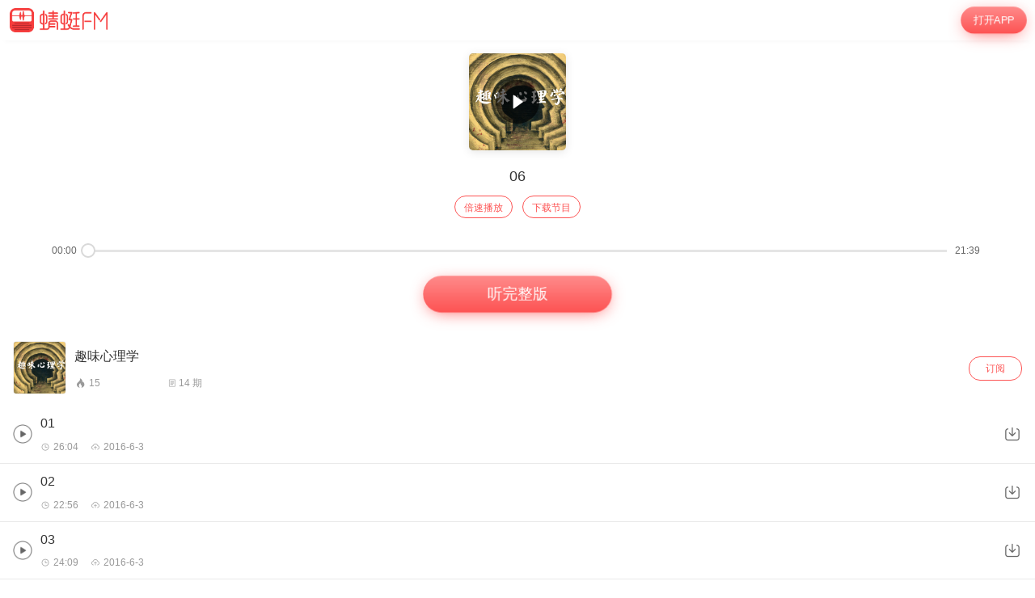

--- FILE ---
content_type: text/html; charset=utf-8
request_url: https://m.qingting.fm/vchannels/158122/programs/4509967/
body_size: 12635
content:
<!DOCTYPE html>
<html lang="en">
  <head>
    <title data-react-helmet="true"> 06-趣味心理学-蜻蜓FM听教育</title>
    <meta data-react-helmet="true" name="keywords" content="06"/><meta data-react-helmet="true" name="description" content="欢迎收听蜻蜓FM趣味心理学专辑下的音频节目06，主播：。在这里“06”免费在线听，而且您可以下载蜻蜓FM，该音频节目对应趣味心理学mp3全集都可下载和收藏，随时随地在线收听。更多“06”类型的有声教育，就听蜻蜓FM。"/>
    <link data-react-helmet="true" rel="canonical" href="https://www.qtfm.cn/channels/158122/programs/4509967"/><link data-react-helmet="true" rel="stylesheet" href="//at.alicdn.com/t/c/font_420332_ymcfzpvdog.css"/>
    <meta charset="utf-8" />
    <meta
      name="viewport"
      content="width=device-width, initial-scale=1, maximum-scale=1, shrink-to-fit=no"
    />
    <meta http-equiv="X-UA-Compatible" content="IE=edge,chrome=1"/>
    <meta name="bytedance-verification-code" content="1o0ODrvZfr6RqNk+e2dE" />
    <link type="text/css" rel="stylesheet" href="/main.6acceb8693ab3fed6dc5.css" />
    <script type="text/javascript" src="//sss.qtfm.cn/qt-npm/openinstall/1.0.0/index.js"></script>
    <script type="text/javascript" src="//res.wx.qq.com/open/js/jweixin-1.0.0.js"></script>
    <script type="text/javascript" src="https://sss.qtfm.cn/qt-web/qt-jssdk/dist/js/qt-jssdk-1.4.69.js"></script>
    <script type="text/javascript" src="https://bp.staging.qtfm.cn/qt-npm/@qt-base/linkedme/1.4.2/index.umd.js" ></script>
    <script>
      if (linkedme) {
        linkedme.init('d828bfa52e3abbef26d0339a0aaa8640', { type: 'live' }, null);
        linkedme.trigger = function(href) {
          var a = document.createElement('a');
          a.setAttribute('href', href);
          a.onclick = function() {
            linkedme.trigger_deeplink(href);
          }
          a.click();
        }
        linkedme.generate = function(params) {
          return new Promise((resolve, reject) => {
            linkedme.link(params, function(err, response) {
              console.log('linkedme response', response);
              if (err) { 
                reject(err);
              } else {
                resolve(response);
              } 
            }, false);
          });
        };
      }
    </script>
    <!-- Global site tag (gtag.js) - Google Analytics -->
    <script async src="https://www.googletagmanager.com/gtag/js?id=UA-148368616-2"></script>
    <script>
      window.dataLayer = window.dataLayer || [];
      function gtag(){dataLayer.push(arguments);}
      gtag('js', new Date());
      gtag('config', 'UA-148368616-2');
    </script>
    <meta http-equiv="Cache-Control" content="no-siteapp">
    <meta http-equiv="Cache-Control" content="no-transform">
  </head>
  <body>
    <div id="app" data-reactroot=""><div class="app-wrapper" role="wrapper" tabindex="0"><div class="home-root" style="margin-top:50px"><div class="topbar undefined" style="position:fixed"><a class="homepage" href="/"><img class="logo" src="https://pic.qtfm.cn/qt-msite/logo@2x.png"/></a><a id="DownloadBtn" class="open-btn" href="javascript:void(0);" style="cursor:pointer">打开APP</a></div><section class="play-board"><div class="program-panel"><div class="program"><div class="cover" style="background-image:url(http://pic.qtfm.cn/2016/0603/2016060301594812.jpg!400)"><div class="mask"><img class="icon" src="https://sss.qtfm.cn/v3/play-lg.png"/></div></div></div></div><h1 class="title text-big single-line">06</h1><div class="btn-group"><a id="pb-download-btn-0" class="download-btn" href="javascript:void(0);" style="cursor:pointer">倍速播放</a><a id="pb-download-btn-1" class="download-btn" href="javascript:void(0);" style="cursor:pointer">下载节目</a></div><div class="progress-panel" draggable="false"><div class="current-time">00:00</div><div class="player-slide"><div class="buffered-slide" style="width:0%"></div><div class="current-time-slide" style="width:0%"></div><div class="btn" style="left:0%"><i class=""></i></div></div><div class="duration">21:39</div></div></section><div class="recommend-panel"><div class="recommend-list"><div><a class="pic-list-item" href="/vchannels/158122"><img class="cover" src="http://pic.qtfm.cn/2016/0603/2016060301594812.jpg!400"/><div class="title single-line short-item">趣味心理学</div><div class="bottom-intro"><span class="iconBook"><div class="bkColor"><i class="iconfont icon-redu-huisedi"></i></div>15</span><span class="iconBook"><i class="icon-listnum"></i>14<!-- --> 期</span></div></a><a id="DownloadBtn41581220" class="open-app" href="javascript:void(0);" style="cursor:pointer">订阅</a></div></div><div class="btn-container"><a id="DownloadBtn5对应专辑" class="find-more" href="javascript:void(0);" style="cursor:pointer">打开蜻蜓 倾听更多</a></div></div><div class="m-com-pod-info"><div class="m-com-pod-info-title">主播信息</div><div class="m-com-pod-info-basic"><div class="m-com-pod-info-basic-img"><img src="http://pic.qtfm.cn/2018/05/17/partner_3e9c30b69629bdfdfc50cde6f6826d12.jpg" alt="欧罗巴的光辉"/></div><div class="m-com-pod-info-basic-info"><div class="m-com-pod-info-basic-info-left" alt="欧罗巴的光辉"><h2 class="pod-nick-name">欧罗巴的光辉</h2><div class="m-clamp"><div class="m-clamp__inner">人人都是蜻蜓主播，欢迎关注欧罗巴的光辉</div></div></div><a id="podcaster-340d0ed6843be30afc89dcbbf36ae235" class="m-com-pod-info-basic-info-right" href="javascript:void(0);" style="cursor:pointer">关注</a></div></div><div class="m-com-pod-info-list"><div class="m-com-pod-info-list-item"><div class="m-com-pod-info-list-item-img"><img src="http://pic.qtfm.cn/2016/0614/20160614135232822.jpg!400" alt="洛克菲勒留给儿子的三十八封信"/></div><div class="m-com-pod-info-list-item-play-count"><div><div class="bkcolor"><i class="iconfont icon-redu-huisedi"></i></div><span>--</span></div></div><div class="m-clamp"><div class="m-clamp__inner">《洛克菲勒留给儿子的38封信(珍藏版)》由约翰·D·洛克菲勒所著，洛克菲勒，一个伟大的家族。《洛克菲勒留给儿子的38封信(珍藏版)》，真实记录了洛克菲勒创造财富神话的种种业绩。从书中人们不仅仅可以看到洛克菲勒优良的品德、卓越的经商才能，还可窥见一代巨富创造财富的谋略与秘密。</div></div></div><div class="m-com-pod-info-list-item"><div class="m-com-pod-info-list-item-img"><img src="http://pic.qtfm.cn/2016/0614/20160614134740376.png!400" alt="双赢谈判"/></div><div class="m-com-pod-info-list-item-play-count"><div><div class="bkcolor"><i class="iconfont icon-redu-huisedi"></i></div><span>18</span></div></div><div class="m-clamp"><div class="m-clamp__inner">“双赢谈判”是把谈判当作一个合作的过程，谈判的双方通常在利益与需求上存在一定的矛盾，需要通过谈判来化解矛盾，并尝试和对手像伙伴一样，共同去找到满足双方需要的方案，使冲突更少、费用更合理、风险更小。</div></div></div><div class="m-com-pod-info-list-item"><div class="m-com-pod-info-list-item-img"><img src="http://pic.qtfm.cn/2016/0607/20160607143454581.jpg!400" alt="人类消失之后的世界"/></div><div class="m-com-pod-info-list-item-play-count"><div><div class="bkcolor"><i class="iconfont icon-redu-huisedi"></i></div><span>26</span></div></div><div class="m-clamp"><div class="m-clamp__inner">想象一下，就在某个平凡且毫无征兆的一天，世界上各个角落的人们各自按照既定的生活模式行止，突然之间，一股神秘的力量将人类从这颗蓝色的星球上移去。接下来会发生什么？</div></div></div></div><a id="podcaster-340d0ed6843be30afc89dcbbf36ae235" class="m-com-open-app" href="javascript:void(0);" style="cursor:pointer">APP内查看主播<img class="m-com-open-app-arrow" src="https://sss.qtfm.cn/v3/arrow-down.png"/></a></div><div class="relevant-panel"><div class="title">大家都在听</div><div class="m-tag-show-attr"><a class="badge" href="/categories/537/attrs/3854/">心理学</a></div><div class="relevant-list"><div><div class="item"><a class="m-pod-link" href="/vchannels/284740"><div class="content"><div class="m-channel-info"><div><img class="cover" src="http://upload-up.qtfm.cn/device/7bac5d6cfd9d484f9e3b0df55fbddf0f/1550724529909_WfwB1GNce.jpeg!/fh/800" alt="建筑会计真账实操教程全集"/></div><div class="info"><div class="m-clamp m-channel-info-title"><div class="m-clamp__inner">建筑会计真账实操教程全集</div></div><div class="m-clamp"><div class="m-clamp__inner">建筑会计真账实操教程全集</div></div><div class="info-bottom"><div><div class="bkColor"><i class="iconfont icon-redu-huisedi"></i></div><span>--</span></div><span><img class="icon" src="https://sss.qtfm.cn/v3/count-fa.png" alt=""/>15<!-- -->期</span></div></div></div></div></a><a id="RelevantList-listundefined" class="m-channel-like" href="javascript:void(0);" style="cursor:pointer">收藏</a></div><div class="item-line"></div></div><div><div class="item"><a class="m-pod-link" href="/vchannels/176512"><div class="content"><div class="m-channel-info"><div><img class="cover" src="http://pic.qtfm.cn/2016/0819/2016081915035077.jpg!200" alt="每天懂一点色彩心理学"/></div><div class="info"><div class="m-clamp m-channel-info-title"><div class="m-clamp__inner">每天懂一点色彩心理学</div></div><div class="m-clamp"><div class="m-clamp__inner">作者：(日本)原田玲仁 /  郭勇 译《每天懂一点色彩心理学》是来自日本最潮色彩使用说明书，用366个生动小例子贴心揭示色彩妙用的秘密。为什么快餐店不适合等人？为什么蓝色汽车的事故率最高？为什么铁道口横杆要用黄黑条纹？为什么家教过严的孩子画画时多使用冷色？为什么医生穿绿色的手术服其实会加大手术难度？如果有更风趣幽默、更浅显易懂的“色彩心理学”读本就好了！相信很多读者都抱有这样的期望，而这本书正是为了实现读者这一愿望而创作的。</div></div><div class="info-bottom"><div><div class="bkColor"><i class="iconfont icon-redu-huisedi"></i></div><span>--</span></div><span><img class="icon" src="https://sss.qtfm.cn/v3/count-fa.png" alt=""/>20<!-- -->期</span></div></div></div></div></a><a id="RelevantList-listundefined" class="m-channel-like" href="javascript:void(0);" style="cursor:pointer">收藏</a></div><div class="item-line"></div></div><div><div class="item"><a class="m-pod-link" href="/vchannels/253553"><div class="content"><div class="m-channel-info"><div><img class="cover" src="http://pic.qtfm.cn/2018/04/25/partner_1c1b4554fdcd31b5b31ca4a5c744e6a5.png!200" alt="老岳讲感统"/></div><div class="info"><div class="m-clamp m-channel-info-title"><div class="m-clamp__inner">老岳讲感统</div></div><div class="m-clamp"><div class="m-clamp__inner">我们准备了一系列的家庭训练方案，可以关注我们的公 众 号：老岳讲感统。联系班长获取！</div></div><div class="info-bottom"><div><div class="bkColor"><i class="iconfont icon-redu-huisedi"></i></div><span>--</span></div><span><img class="icon" src="https://sss.qtfm.cn/v3/count-fa.png" alt=""/>21<!-- -->期</span></div></div></div></div></a><a id="RelevantList-listundefined" class="m-channel-like" href="javascript:void(0);" style="cursor:pointer">收藏</a></div><div class="item-line"></div></div><div><div class="item"><a class="m-pod-link" href="/vchannels/321155"><div class="content"><div class="m-channel-info"><div><img class="cover" src="http://pic.qtfm.cn/device/fe8817cae6874ca0a12a1119862ee960/1566187475080_aFrEkPSLZ.jpeg!200" alt="生机者 | 活出生命的意义"/></div><div class="info"><div class="m-clamp m-channel-info-title"><div class="m-clamp__inner">生机者 | 活出生命的意义</div></div><div class="m-clamp"><div class="m-clamp__inner">日日是好日， 日日有生机，大家好我是“小小强”，一位理性乐观派，一位热爱生命的觉醒者。

每个人并不完全一样，有的长些有的短些。也许你是一个创业者，或者你现在正在从事着世界上最了不起、最具有挑战性的工作，但却无人知晓、无人关注、无人理解、无人喝彩，甚至连导航都会失去信号。但是没关系，这正是一种默默修行的奢侈与幸福。</div></div><div class="info-bottom"><div><div class="bkColor"><i class="iconfont icon-redu-huisedi"></i></div><span>58</span></div><span><img class="icon" src="https://sss.qtfm.cn/v3/count-fa.png" alt=""/>324<!-- -->期</span></div></div></div></div></a><a id="RelevantList-listundefined" class="m-channel-like" href="javascript:void(0);" style="cursor:pointer">收藏</a></div><div class="item-line"></div></div><div><div class="item"><a class="m-pod-link" href="/vchannels/369376"><div class="content"><div class="m-channel-info"><div><img class="cover" src="http://pic.qtfm.cn/device/38a1515e036948419cae98e7a86ade9d/1595768119563_sEQJeNKLH.jpeg!200" alt="抖音直播带货系统讲解"/></div><div class="info"><div class="m-clamp m-channel-info-title"><div class="m-clamp__inner">抖音直播带货系统讲解</div></div><div class="m-clamp"><div class="m-clamp__inner">一个只讲干货的抖音运营</div></div><div class="info-bottom"><div><div class="bkColor"><i class="iconfont icon-redu-huisedi"></i></div><span>17</span></div><span><img class="icon" src="https://sss.qtfm.cn/v3/count-fa.png" alt=""/>30<!-- -->期</span></div></div></div></div></a><a id="RelevantList-listundefined" class="m-channel-like" href="javascript:void(0);" style="cursor:pointer">收藏</a></div><div class="item-line"></div></div><div><div class="item"><a class="m-pod-link" href="/vchannels/89440"><div class="content"><div class="m-channel-info"><div><img class="cover" src="http://pic.qtfm.cn/2016/0620/20160620174409237.jpg!200" alt="数学家的非凡人生"/></div><div class="info"><div class="m-clamp m-channel-info-title"><div class="m-clamp__inner">数学家的非凡人生</div></div><div class="m-clamp"><div class="m-clamp__inner">高斯说：“数学是科学的女王”。当人们兴致勃勃地谈论着知识经济、信息技术、生物工程、网络工程等热门话题的时候，作为科学女王的数学，它的前世、今生、未来又是如何？</div></div><div class="info-bottom"><div><div class="bkColor"><i class="iconfont icon-redu-huisedi"></i></div><span>--</span></div><span><img class="icon" src="https://sss.qtfm.cn/v3/count-fa.png" alt=""/>6<!-- -->期</span></div></div></div></div></a><a id="RelevantList-listundefined" class="m-channel-like" href="javascript:void(0);" style="cursor:pointer">收藏</a></div><div class="item-line"></div></div><div><div class="item"><a class="m-pod-link" href="/vchannels/352318"><div class="content"><div class="m-channel-info"><div><img class="cover" src="https://upload-up.qtfm.cn/user/f7a3bd457c9bb7f45646efafb40cc548/396d9adcacc809f906b11b01d1cd894e.jpg" alt="做好自己的每一天"/></div><div class="info"><div class="m-clamp m-channel-info-title"><div class="m-clamp__inner">做好自己的每一天</div></div><div class="m-clamp"><div class="m-clamp__inner">做好自己的每一天，是卓越员工奉行的最重要的行为准则。</div></div><div class="info-bottom"><div><div class="bkColor"><i class="iconfont icon-redu-huisedi"></i></div><span>--</span></div><span><img class="icon" src="https://sss.qtfm.cn/v3/count-fa.png" alt=""/>31<!-- -->期</span></div></div></div></div></a><a id="RelevantList-listundefined" class="m-channel-like" href="javascript:void(0);" style="cursor:pointer">收藏</a></div><div class="item-line"></div></div><div><div class="item"><a class="m-pod-link" href="/vchannels/212488"><div class="content"><div class="m-channel-info"><div><img class="cover" src="http://pic.qtfm.cn/channel/2021/01/26/58f4c900e627e723ca7b8eb0e537bb15.jpg!200" alt="必修：打造满分语言形象"/></div><div class="info"><div class="m-clamp m-channel-info-title"><div class="m-clamp__inner">必修：打造满分语言形象</div></div><div class="m-clamp"><div class="m-clamp__inner">让声音成为自身竞争的优势。</div></div><div class="info-bottom"><div><div class="bkColor"><i class="iconfont icon-redu-huisedi"></i></div><span>20</span></div><span><img class="icon" src="https://sss.qtfm.cn/v3/count-fa.png" alt=""/>34<!-- -->期</span></div></div></div></div></a><a id="RelevantList-listundefined" class="m-channel-like" href="javascript:void(0);" style="cursor:pointer">收藏</a></div><div class="item-line"></div></div><div><div class="item"><a class="m-pod-link" href="/vchannels/503399"><div class="content"><div class="m-channel-info"><div><img class="cover" src="http://pic.qtfm.cn/device/7c63f6a4e2be4680815859fd2e6eab4a/1742189877893_Bav0Zwwdz.png!200" alt="极简表达：让人一听就懂的沟通技巧"/></div><div class="info"><div class="m-clamp m-channel-info-title"><div class="m-clamp__inner">极简表达：让人一听就懂的沟通技巧</div></div><div class="m-clamp"><div class="m-clamp__inner">为什么有些人滔滔不绝，却令人不知所云？而有些人三言两语，就令人醍醐灌顶？关键就在于后者开口就讲到了重点。

     时间就是金钱，效率就是生命。在当今这个快节奏的时代，要在有限的时间里做到有效沟通，就要学会极简表达。

     本书围绕“极简表达”这个主题，结合生活和工作中的沟通场景，用活生生的案例和鞭辟入里的分析，给大家奉上行之有效的表达技巧，以让每个读者都能一开口就说出重点，快速、高效地表达自己的观点，真正做到极简表达、高效沟通。</div></div><div class="info-bottom"><div><div class="bkColor"><i class="iconfont icon-redu-huisedi"></i></div><span>15</span></div><span><img class="icon" src="https://sss.qtfm.cn/v3/count-fa.png" alt=""/>66<!-- -->期</span></div></div></div></div></a><a id="RelevantList-listundefined" class="m-channel-like" href="javascript:void(0);" style="cursor:pointer">收藏</a></div><div class="item-line"></div></div><div><div class="item"><a class="m-pod-link" href="/vchannels/316310"><div class="content"><div class="m-channel-info"><div><img class="cover" src="http://pic.qtfm.cn/device/3fec6c238d5840c98b564fa17ac120cf/1565318871651_kneGOVKfA.png!200" alt="首席经济学家杨德龙的职场进化论"/></div><div class="info"><div class="m-clamp m-channel-info-title"><div class="m-clamp__inner">首席经济学家杨德龙的职场进化论</div></div><div class="m-clamp"><div class="m-clamp__inner">学习精英思维 搞定职场一切</div></div><div class="info-bottom"><div><div class="bkColor"><i class="iconfont icon-redu-huisedi"></i></div><span>75</span></div><span><img class="icon" src="https://sss.qtfm.cn/v3/count-fa.png" alt=""/>23<!-- -->期</span></div></div></div></div></a><a id="RelevantList-listundefined" class="m-channel-like" href="javascript:void(0);" style="cursor:pointer">收藏</a></div><div class="item-line"></div></div></div><div class="btn-container"><a id="DownloadBtn5大家都在听" class="find-more" href="javascript:void(0);" style="cursor:pointer">必听推荐</a></div></div><section class="hot-comments"><div class="title text-big"><span>评论</span><span>(<!-- -->0<!-- -->条)</span></div><div class="default"><img src="//sss.qtfm.cn/wsq/img/default@2x.png"/><div class="tips text-small">快来抢沙发吧！</div></div><a id="DownloadBtn16" class="block" href="javascript:void(0);" style="cursor:pointer">打开蜻蜓 查看更多</a></section><div class="copyright"><img class="cp-logo" src="https://pic.qtfm.cn/qt-msite/logo@2x.png" alt="logo"/><a class="cp-btn" href="javascript:void(0);"><div class="cp-text">打开APP，高品质·离线听</div><img class="cp-icon" src="https://pic.qtfm.cn/qt-msite/icon-arrow-right-white@2x.png" alt="icon"/></a><div class="cp-link"><a class="cp-text" href="http://apk.qtfm.cn/releases/QingTingFm_DL.apk">客户端</a><div class="cp-gap"></div><a class="cp-text" rel="nofollow" href="/">返回首页</a><div class="cp-gap"></div><a class="cp-text" href="mailto:support@qingtingfm.com" rel="nofollow">反馈</a></div><div class="cp-info"><p><a href="https://beian.miit.gov.cn" target="_blank" rel="noreferrer">沪ICP备06026464号-4</a> <!-- -->网络文化经营许可证</p><p>沪网文[2014]0587-137号</p><p>信息网络传播视听许可证：0911603</p><p>©2011-2019 qingting.fm ALL Rights Reserved.</p><p>应用名称：蜻蜓FM | 开发者：上海麦克风文化传媒有限公司</p><p>版本号：9.5.0 | <a href="https://sss.qingting.fm/qt-agreement/permission-20190724.html" target="_blank" rel="noreferrer">应用权限</a> | <a href="https://sss.qtfm.cn/qt-agreement/privacy-20190724.html" target="_blank" rel="noreferrer">隐私协议</a></p></div></div></div><a href="/vchannels/undefined/programs/undefined?position=undefined"><div></div></a></div></div>
    <script type="text/javascript">
      window.ssrURL="%2Fvchannels%2F158122%2Fprograms%2F4509967%2F"
      window.__initStores={"ProgramStore":{"channelInfo":{"id":158122,"v":"27d1a1c150230bc788a806de60749f57","title":"趣味心理学","cover":"http://pic.qtfm.cn/2016/0603/2016060301594812.jpg!400","sale_props":"","free_duration":-1,"program_count":14,"purchase":{"item_type":0},"thumbs":{"200_thumb":"http://pic.qtfm.cn/2016/0603/2016060301594812.jpg!200","400_thumb":"http://pic.qtfm.cn/2016/0603/2016060301594812.jpg!400","800_thumb":"http://pic.qtfm.cn/2016/0603/2016060301594812.jpg!800"},"description":"其实心理学没有那么多玄乎其玄的奥秘，它像数学、文学一样清晰明了，而且它与我们每个人的生活都息息相关。我们每个人在了解自己，理解他人的时候都有自己的方式，其实这就是我们在生活中对心理学的研究与实践。","create_time":"2016-06-03 01:59:49","update_time":"2016-06-03 11:14:28","category_id":537,"view_type":0,"novel_monthly_vip":false,"finished":0,"estimate_program_count":0,"source":"","second_category_id":3854,"rec_words":"","rec_focus_cover":"","skip_duration_source":"","video_cover":"","default_play_type":"audio","channel_update_time":"2016-06-03 11:14:28","header_duration":0,"tail_duration":0,"latest_region":"","is_course":false,"score":6,"playcount":"42.3万","clout":15,"podcasters":[{"qingtingId":"340d0ed6843be30afc89dcbbf36ae235","name":"欧罗巴的光辉","avatar":"http://pic.qtfm.cn/2018/05/17/partner_3e9c30b69629bdfdfc50cde6f6826d12.jpg"}],"recommend_bar":{"type":"text","description":"【限领1次】恭喜，点击免费领7天VIP，畅听海量会员内容","url":"https://sss.qtfm.cn/vips/members/v2/?source=word158122_education"},"detail":"<style>\n* {\n  box-sizing: border-box;\n  -webkit-tap-highlight-color: transparent;\n  outline: none;\n}\nimg {\n  max-width: 100%;\n}\nbody, html {\n  word-break: break-all;\n  font-size: 20px;\n}\nbody {\n  color: #fff;\n  font-family: PingFangSC-Regular, \\'Helvetica Neue\\', Helvetica, Arial, sans-serif;\n  margin: 0;\n  font-weight: 300;\n}\na {\n\\ttext-decoration: none;\n\\tcolor: #fff;\n}\nsection {\n  padding: 0.8rem 0.8rem 0 0.8rem;\n}\nsection:not(:last-child) {\n  margin-bottom: 0.6rem;\n}\nsection .title {\n  margin-bottom: 0.2rem;\n  font-size: 0.8rem;\n  line-height: 1.375;\n  font-weight: 500;\n  font-family: PingFangSC-Medium, \\'Helvetica Neue\\', Helvetica, Arial, sans-serif;\n}\nsection .title span {\n  display: inline-block;\n}\nsection .content {\n  font-size: 0.7rem;\n  line-height: 157%;\n  color: rgba(255, 255, 255, 0.8);\n}\np {\n  line-height: 1.57 !important;\n}\n</style>\n  <section class=\"desc\">\n    <div class=\"title\"><span>简介</span></div>\n    <div class=\"content\">其实心理学没有那么多玄乎其玄的奥秘，它像数学、文学一样清晰明了，而且它与我们每个人的生活都息息相关。我们每个人在了解自己，理解他人的时候都有自己的方式，其实这就是我们在生活中对心理学的研究与实践。</div>\n  </section>\n","biggie_playpage":false,"latest_program":"01","img":"http://pic.qtfm.cn/2016/0603/2016060301594812.jpg!400","channelId":158122,"desc":"其实心理学没有那么多玄乎其玄的奥秘，它像数学、文学一样清晰明了，而且它与我们每个人的生活都息息相关。我们每个人在了解自己，理解他人的时候都有自己的方式，其实这就是我们在生活中对心理学的研究与实践。","programCount":14,"playCount":"2.0万","categoryId":537,"channelType":"free","aigc":{"id":0,"channel_id":0,"aigc_cover":0,"create_time":"0001-01-01T00:00:00Z","update_time":"0001-01-01T00:00:00Z"},"richtext":"","long_tail_keyword":""},"recommends":[{"channelId":284740,"title":"建筑会计真账实操教程全集","desc":"建筑会计真账实操教程全集","img":"http://upload-up.qtfm.cn/device/7bac5d6cfd9d484f9e3b0df55fbddf0f/1550724529909_WfwB1GNce.jpeg!/fh/800","score":6,"playCount":"1.8万","itemType":0,"programCount":15,"clout":null},{"channelId":176512,"title":"每天懂一点色彩心理学","desc":"作者：(日本)原田玲仁 /  郭勇 译《每天懂一点色彩心理学》是来自日本最潮色彩使用说明书，用366个生动小例子贴心揭示色彩妙用的秘密。为什么快餐店不适合等人？为什么蓝色汽车的事故率最高？为什么铁道口横杆要用黄黑条纹？为什么家教过严的孩子画画时多使用冷色？为什么医生穿绿色的手术服其实会加大手术难度？如果有更风趣幽默、更浅显易懂的“色彩心理学”读本就好了！相信很多读者都抱有这样的期望，而这本书正是为了实现读者这一愿望而创作的。","img":"http://pic.qtfm.cn/2016/0819/2016081915035077.jpg!200","score":6,"playCount":"28.4万","itemType":0,"programCount":20,"clout":null},{"channelId":253553,"title":"老岳讲感统","desc":"我们准备了一系列的家庭训练方案，可以关注我们的公 众 号：老岳讲感统。联系班长获取！","img":"http://pic.qtfm.cn/2018/04/25/partner_1c1b4554fdcd31b5b31ca4a5c744e6a5.png!200","score":6,"playCount":"12.3万","itemType":0,"programCount":21,"clout":null},{"channelId":321155,"title":"生机者 | 活出生命的意义","desc":"日日是好日， 日日有生机，大家好我是“小小强”，一位理性乐观派，一位热爱生命的觉醒者。\n\n每个人并不完全一样，有的长些有的短些。也许你是一个创业者，或者你现在正在从事着世界上最了不起、最具有挑战性的工作，但却无人知晓、无人关注、无人理解、无人喝彩，甚至连导航都会失去信号。但是没关系，这正是一种默默修行的奢侈与幸福。","img":"http://pic.qtfm.cn/device/fe8817cae6874ca0a12a1119862ee960/1566187475080_aFrEkPSLZ.jpeg!200","score":6,"playCount":"20.4万","itemType":0,"programCount":324,"clout":58},{"channelId":369376,"title":"抖音直播带货系统讲解","desc":"一个只讲干货的抖音运营","img":"http://pic.qtfm.cn/device/38a1515e036948419cae98e7a86ade9d/1595768119563_sEQJeNKLH.jpeg!200","score":6,"playCount":"33.2万","itemType":0,"programCount":30,"clout":17},{"channelId":89440,"title":"数学家的非凡人生","desc":"高斯说：“数学是科学的女王”。当人们兴致勃勃地谈论着知识经济、信息技术、生物工程、网络工程等热门话题的时候，作为科学女王的数学，它的前世、今生、未来又是如何？","img":"http://pic.qtfm.cn/2016/0620/20160620174409237.jpg!200","score":6,"playCount":"14.7万","itemType":0,"programCount":6,"clout":null},{"channelId":352318,"title":"做好自己的每一天","desc":"做好自己的每一天，是卓越员工奉行的最重要的行为准则。","img":"https://upload-up.qtfm.cn/user/f7a3bd457c9bb7f45646efafb40cc548/396d9adcacc809f906b11b01d1cd894e.jpg","score":6,"playCount":"7560","itemType":0,"programCount":31,"clout":null},{"channelId":212488,"title":"必修：打造满分语言形象","desc":"让声音成为自身竞争的优势。","img":"http://pic.qtfm.cn/channel/2021/01/26/58f4c900e627e723ca7b8eb0e537bb15.jpg!200","score":10,"playCount":"14.4万","itemType":2,"programCount":34,"clout":20,"fee":98},{"channelId":503399,"title":"极简表达：让人一听就懂的沟通技巧","desc":"为什么有些人滔滔不绝，却令人不知所云？而有些人三言两语，就令人醍醐灌顶？关键就在于后者开口就讲到了重点。\n\n     时间就是金钱，效率就是生命。在当今这个快节奏的时代，要在有限的时间里做到有效沟通，就要学会极简表达。\n\n     本书围绕“极简表达”这个主题，结合生活和工作中的沟通场景，用活生生的案例和鞭辟入里的分析，给大家奉上行之有效的表达技巧，以让每个读者都能一开口就说出重点，快速、高效地表达自己的观点，真正做到极简表达、高效沟通。","img":"http://pic.qtfm.cn/device/7c63f6a4e2be4680815859fd2e6eab4a/1742189877893_Bav0Zwwdz.png!200","score":6,"playCount":"3.6万","itemType":1,"programCount":66,"clout":15,"fee":0.2},{"channelId":316310,"title":"首席经济学家杨德龙的职场进化论","desc":"学习精英思维 搞定职场一切","img":"http://pic.qtfm.cn/device/3fec6c238d5840c98b564fa17ac120cf/1565318871651_kneGOVKfA.png!200","score":6,"playCount":"9867","itemType":2,"programCount":23,"clout":75,"fee":99}],"programInfo":{"programId":4509967,"saleStatus":"free","preProgramId":4509966,"nextProgramId":4509968,"duration":1299,"isCloseDownloadModal":false,"title":"06","audioUrl":"https://audio.qtfm.cn/audiostream/redirect/158122/4509967?device_id=MOBILESITE&t=1769247072502&sign=8ea71ce91a3f1456399fc3fedc60f134","aigcInfo":{"id":0,"channel_id":0,"aigc_cover":0,"create_time":"0001-01-01T00:00:00Z","update_time":"0001-01-01T00:00:00Z"}},"total":14,"attributes":[{"name":"心理学","id":3854,"categoryId":537,"path":"/categories/537/attrs/3854/"}],"seo":[{"elementType":"title","innerText":"06-趣味心理学-蜻蜓FM听教育"},{"elementType":"meta","name":"keywords","content":"06"},{"elementType":"meta","name":"description","content":"欢迎收听蜻蜓FM趣味心理学专辑下的音频节目06，主播：。在这里“06”免费在线听，而且您可以下载蜻蜓FM，该音频节目对应趣味心理学mp3全集都可下载和收藏，随时随地在线收听。更多“06”类型的有声教育，就听蜻蜓FM。"},{"elementType":"link","rel":"canonical","href":"https://www.qtfm.cn/channels/158122/programs/4509967"}],"siblingPrograms":[{"programId":4509962,"title":"01","duration":1564,"updateTime":"2016-06-03T03:14:28.000Z","isFree":false,"fee":0,"playCount":"13.3万","saleStatus":"free"},{"programId":4509963,"title":"02","duration":1376,"updateTime":"2016-06-03T03:14:28.000Z","isFree":false,"fee":0,"playCount":"5.7万","saleStatus":"free"},{"programId":4509964,"title":"03","duration":1449,"updateTime":"2016-06-03T03:14:28.000Z","isFree":false,"fee":0,"playCount":"3.8万","saleStatus":"free"},{"programId":4509965,"title":"04","duration":1422,"updateTime":"2016-06-03T03:14:28.000Z","isFree":false,"fee":0,"playCount":"3.3万","saleStatus":"free"},{"programId":4509966,"title":"05","duration":1380,"updateTime":"2016-06-03T03:14:28.000Z","isFree":false,"fee":0,"playCount":"2.5万","saleStatus":"free"},{"programId":4509967,"title":"06","duration":1299,"updateTime":"2016-06-03T03:14:28.000Z","isFree":false,"fee":0,"playCount":"2.0万","saleStatus":"free"},{"programId":4509968,"title":"07","duration":1476,"updateTime":"2016-06-03T03:14:28.000Z","isFree":false,"fee":0,"playCount":"2.0万","saleStatus":"free"},{"programId":4509969,"title":"08","duration":1442,"updateTime":"2016-06-03T03:14:28.000Z","isFree":false,"fee":0,"playCount":"1.6万","saleStatus":"free"},{"programId":4509970,"title":"09","duration":1664,"updateTime":"2016-06-03T03:14:28.000Z","isFree":false,"fee":0,"playCount":"1.6万","saleStatus":"free"},{"programId":4509971,"title":"10","duration":1351,"updateTime":"2016-06-03T03:14:28.000Z","isFree":false,"fee":0,"playCount":"1.4万","saleStatus":"free"},{"programId":4509972,"title":"11","duration":1585,"updateTime":"2016-06-03T03:14:28.000Z","isFree":false,"fee":0,"playCount":"1.3万","saleStatus":"free"},{"programId":4509973,"title":"12","duration":1401,"updateTime":"2016-06-03T03:14:28.000Z","isFree":false,"fee":0,"playCount":"1.2万","saleStatus":"free"},{"programId":4509974,"title":"13","duration":1549,"updateTime":"2016-06-03T03:14:28.000Z","isFree":false,"fee":0,"playCount":"1.1万","saleStatus":"free"},{"programId":4509975,"title":"14","duration":1597,"updateTime":"2016-06-03T03:14:28.000Z","isFree":false,"fee":0,"playCount":"1.4万","saleStatus":"free"}],"programCount":14,"podcasterInfo":{"podcaster":{"qingtingId":"340d0ed6843be30afc89dcbbf36ae235","gender":"u","avatar":"http://pic.qtfm.cn/2018/05/17/partner_3e9c30b69629bdfdfc50cde6f6826d12.jpg","nickname":"欧罗巴的光辉","description":""},"channels":[{"id":159970,"title":"洛克菲勒留给儿子的三十八封信","description":"《洛克菲勒留给儿子的38封信(珍藏版)》由约翰·D·洛克菲勒所著，洛克菲勒，一个伟大的家族。《洛克菲勒留给儿子的38封信(珍藏版)》，真实记录了洛克菲勒创造财富神话的种种业绩。从书中人们不仅仅可以看到洛克菲勒优良的品德、卓越的经商才能，还可窥见一代巨富创造财富的谋略与秘密。","clout":null,"img":"http://pic.qtfm.cn/2016/0614/20160614135232822.jpg!400","urlScheme":"qingtingfm://app.qingting.fm/vchannels/159970","playcount":"61.4万","vip_icon":""},{"id":159966,"title":"双赢谈判","description":"“双赢谈判”是把谈判当作一个合作的过程，谈判的双方通常在利益与需求上存在一定的矛盾，需要通过谈判来化解矛盾，并尝试和对手像伙伴一样，共同去找到满足双方需要的方案，使冲突更少、费用更合理、风险更小。","clout":18,"img":"http://pic.qtfm.cn/2016/0614/20160614134740376.png!400","urlScheme":"qingtingfm://app.qingting.fm/vchannels/159966","playcount":"40.5万","vip_icon":""},{"id":158744,"title":"人类消失之后的世界","description":"想象一下，就在某个平凡且毫无征兆的一天，世界上各个角落的人们各自按照既定的生活模式行止，突然之间，一股神秘的力量将人类从这颗蓝色的星球上移去。接下来会发生什么？","clout":26,"img":"http://pic.qtfm.cn/2016/0607/20160607143454581.jpg!400","urlScheme":"qingtingfm://app.qingting.fm/vchannels/158744","playcount":"36.6万","vip_icon":""},{"id":158494,"title":"交往艺术沟通与技巧","description":"待人接物之道最重要的是互相尊重，礼仪的礼字指的是尊重，即在人际交往中既要尊重自己，也要尊重别人。古人讲礼仪者敬人也，实际上是一种待人接物的基本要求。我们通常说“礼多人不怪”，如果你重视别人，别人可能就重视你。礼仪的“仪”字顾名思义，仪者仪式也，即尊重自己、尊重别人的表现形式","clout":11,"img":"http://pic.qtfm.cn/2016/0606/20160606145743333.jpg!400","urlScheme":"qingtingfm://app.qingting.fm/vchannels/158494","playcount":"59.7万","vip_icon":""},{"id":158070,"title":"向古人借智慧-历史的回音","description":"以人为镜，可以知得失；以史为镜，可以知兴替，无论世事如何沧桑，历经数千年的古人智慧却依旧如新，仍适用于当下的时代——通过借鉴它们，可以学到很多成就大事的本领。","clout":38,"img":"http://pic.qtfm.cn/2016/0602/20160602180153900.jpg!400","urlScheme":"qingtingfm://app.qingting.fm/vchannels/158070","playcount":"31.5万","vip_icon":""},{"id":158122,"title":"趣味心理学","description":"其实心理学没有那么多玄乎其玄的奥秘，它像数学、文学一样清晰明了，而且它与我们每个人的生活都息息相关。我们每个人在了解自己，理解他人的时候都有自己的方式，其实这就是我们在生活中对心理学的研究与实践。","clout":15,"img":"http://pic.qtfm.cn/2016/0603/2016060301594812.jpg!400","urlScheme":"qingtingfm://app.qingting.fm/vchannels/158122","playcount":"42.3万","vip_icon":""},{"id":157148,"title":"科学中的故事资源","description":"刘慈欣：科学中的故事资源","clout":25,"img":"http://pic.qtfm.cn/2016/0526/20160526181104545.jpg!400","urlScheme":"qingtingfm://app.qingting.fm/vchannels/157148","playcount":"45.8万","vip_icon":""},{"id":157142,"title":"《西游记》背后的团队智慧","description":"一部百年经典名著何以400多年到现在经久不衰还影响着我们，这其中一定有很多耐人寻味和深思的地方,《西游记》之中蕴含有什么样的团队特征？它是一支什么样的团队？团队成员他们身上都有什么特点？他们又映射出哪些个人诉求？看似一个简单的取经团队，究竟还能带给我们多少隐藏之下的惊喜？马修鹏将从现代企业和团队管理的角度，重新解读《西游记背后的团队管理智慧》。","clout":31,"img":"http://pic.qtfm.cn/2016/0526/2016052617570074.jpg!400","urlScheme":"qingtingfm://app.qingting.fm/vchannels/157142","playcount":"61.5万","vip_icon":""}],"programs":[{"title":"洛克菲勒留给儿子的三十八封信01","duration":606.69097900391,"saleStatus":"free","urlScheme":"qingtingfm://app.qingting.fm/vchannels/159970/programs/4571437","cid":159970,"pid":4571437,"updateTime":"1465886002"},{"title":"洛克菲勒留给儿子的三十八封信02","duration":623.27001953125,"saleStatus":"free","urlScheme":"qingtingfm://app.qingting.fm/vchannels/159970/programs/4571438","cid":159970,"pid":4571438,"updateTime":"1465886002"},{"title":"洛克菲勒留给儿子的三十八封信03","duration":604.32250976562,"saleStatus":"free","urlScheme":"qingtingfm://app.qingting.fm/vchannels/159970/programs/4571439","cid":159970,"pid":4571439,"updateTime":"1465886002"},{"title":"洛克菲勒留给儿子的三十八封信04","duration":442.85098266602,"saleStatus":"free","urlScheme":"qingtingfm://app.qingting.fm/vchannels/159970/programs/4571440","cid":159970,"pid":4571440,"updateTime":"1465886002"},{"title":"洛克菲勒留给儿子的三十八封信05","duration":496.53552246094,"saleStatus":"free","urlScheme":"qingtingfm://app.qingting.fm/vchannels/159970/programs/4571441","cid":159970,"pid":4571441,"updateTime":"1465886002"},{"title":"洛克菲勒留给儿子的三十八封信06","duration":524.58520507812,"saleStatus":"free","urlScheme":"qingtingfm://app.qingting.fm/vchannels/159970/programs/4571442","cid":159970,"pid":4571442,"updateTime":"1465886002"},{"title":"洛克菲勒留给儿子的三十八封信07","duration":511.25695800781,"saleStatus":"free","urlScheme":"qingtingfm://app.qingting.fm/vchannels/159970/programs/4571443","cid":159970,"pid":4571443,"updateTime":"1465886002"},{"title":"03双赢谈判","duration":1697.7966308594,"saleStatus":"free","urlScheme":"qingtingfm://app.qingting.fm/vchannels/159966/programs/4571403","cid":159966,"pid":4571403,"updateTime":"1465885087"},{"title":"04双赢谈判","duration":1563.1673583984,"saleStatus":"free","urlScheme":"qingtingfm://app.qingting.fm/vchannels/159966/programs/4571404","cid":159966,"pid":4571404,"updateTime":"1465885087"},{"title":"05双赢谈判","duration":1552.9969482422,"saleStatus":"free","urlScheme":"qingtingfm://app.qingting.fm/vchannels/159966/programs/4571405","cid":159966,"pid":4571405,"updateTime":"1465885087"}],"recommends":[{"qingtingId":"451e2ea4d6034d50b88de525c294444b","avatar":"http://pic.qtfm.cn/2015/0611/20150611143846835.jpg","nickname":"水皮","description":"《华夏时报》总编辑 知名财经评论家"},{"qingtingId":"a9814e25039bff6eaa2bba0ec1384935","avatar":"http://pic.qtfm.cn/2015/1023/20151023163213123.jpg","nickname":"宋忠平","description":"透视热点，洞悉军情，第三视角评天下！著名军事评论员宋忠平为您播报军事"},{"qingtingId":"97a4eb52f7b3c750d0412d4f5ba95c50","avatar":"http://pic.qtfm.cn/2017/09/29/partner_131f1b1b5242c0ad5d592f4e562776c3.jpg","nickname":"马红漫","description":"经济学博士、著名财经主持人 独立财经观察员、上海交通大学企业竞争力研究所所长、高级研究员、自媒体“财经马红漫”品牌创始人"},{"qingtingId":"c3f53f940f45185c3db8e3433e83c202","avatar":"http://pic.qtfm.cn/2016/0818/20160818220829679.png","nickname":"刘刚","description":"欢迎关注微信公号“刘刚说车”，愿做您生活中的私家车顾问，与您一同探讨学习汽车知识。"},{"qingtingId":"9c70fe0e706516ea9b8bf3e0f5966ea7","avatar":"http://pic.qtfm.cn/2017/12/21/partner_5904006bc0f41ed916eeb3c3a0ddf57b.png","nickname":"郭云神奇","description":"乱拳打死老师傅、横跨五个板块的超级主播。"},{"qingtingId":"d2e191afc4e7d31bdb8b2551d230c1bd","avatar":"http://pic.qtfm.cn/2016/0303/20160303141943353.png","nickname":"凯叔讲故事","description":"凯叔讲故事（微信公众号：凯叔讲故事），由著名主持人，两个女儿的父亲光头王凯创立，中国第一讲故事品牌。"},{"qingtingId":"47ba8a0e21e6b8dddd01633f44c11d11","avatar":"http://pic.qtfm.cn/2018/02/23/partner_a84a1f890a12f0435c86f82f9faa3cb8.jpg","nickname":"一严堂","description":"破除七亏二平一赚魔咒，为股民突围而奋斗。"},{"qingtingId":"f1179433fa0fa4a475cfc86e1a5f5a5d","avatar":"http://pic.qtfm.cn/2016/0222/20160222185108807.png","nickname":"重阳","description":"超级军事迷，资深媒体人，也算情怀党。"},{"qingtingId":"65df516ff74dd62a91589385f48cf4ec","avatar":"http://pic.qtfm.cn/2016/0314/20160314140242932.jpg","nickname":"晚安北泰","description":"说你喜欢听得话，懂你全部的表达！"},{"qingtingId":"5e10b6564a418066130d46f171857385","avatar":"http://pic.qtfm.cn/cms/podcaster/2018/03/18/b09b08135ccb9f3155fe0855d0ca264d.jpg","nickname":"朱亚文","description":"影视演员。代表作电视剧《红高粱》《北上广不相信眼泪》，电影《黄金时代》《建军大业》。"}]}}}
      window.ssr = true;
    </script>
    <script type="text/javascript" src="/main.6acceb8693ab3fed6dc5.js"></script>
    <script>
      var _hmt = _hmt || [];
      (function() {
        var hm = document.createElement("script");
        hm.src = "https://hm.baidu.com/hm.js?9164cc38c1b5c60bbea02df958280819";
        var s = document.getElementsByTagName("script")[0]; 
        s.parentNode.insertBefore(hm, s);
      })();
    </script>
    <script>
(function(){
    var bp = document.createElement('script');
    var curProtocol = window.location.protocol.split(':')[0];
    if (curProtocol === 'https') {
        bp.src = 'https://zz.bdstatic.com/linksubmit/push.js';
    }
    else {
        bp.src = 'http://push.zhanzhang.baidu.com/push.js';
    }
    var s = document.getElementsByTagName("script")[0];
    s.parentNode.insertBefore(bp, s);
})();
</script>
    
      <script type="application/ld+json">
        {
          "@context": "https://ziyuan.baidu.com/contexts/cambrian.jsonld",
          "@id": "https%3A%2F%2Fm.qingting.fm%2Fvchannels%2F158122%2Fprograms%2F4509967%2F",
          "appid": "1586195778804785",
          "title": "06-趣味心理学-蜻蜓FM听教育",
          "images": ["http://pic.qtfm.cn/2016/0603/2016060301594812.jpg!400"],
          "pubDate": "2026-01-24T17:31:12"
        }
      </script>
      <script src="https://msite.baidu.com/sdk/c.js?appid=1586195778804785"></script>
    
  </body>
</html>

--- FILE ---
content_type: text/html; charset=utf-8
request_url: https://m.qingting.fm/vchannels/158122/programs/4509967/
body_size: 12500
content:
<!DOCTYPE html>
<html lang="en">
  <head>
    <title data-react-helmet="true"> 06-趣味心理学-蜻蜓FM听教育</title>
    <meta data-react-helmet="true" name="keywords" content="06"/><meta data-react-helmet="true" name="description" content="欢迎收听蜻蜓FM趣味心理学专辑下的音频节目06，主播：。在这里“06”免费在线听，而且您可以下载蜻蜓FM，该音频节目对应趣味心理学mp3全集都可下载和收藏，随时随地在线收听。更多“06”类型的有声教育，就听蜻蜓FM。"/>
    <link data-react-helmet="true" rel="canonical" href="https://www.qtfm.cn/channels/158122/programs/4509967"/><link data-react-helmet="true" rel="stylesheet" href="//at.alicdn.com/t/c/font_420332_ymcfzpvdog.css"/>
    <meta charset="utf-8" />
    <meta
      name="viewport"
      content="width=device-width, initial-scale=1, maximum-scale=1, shrink-to-fit=no"
    />
    <meta http-equiv="X-UA-Compatible" content="IE=edge,chrome=1"/>
    <meta name="bytedance-verification-code" content="1o0ODrvZfr6RqNk+e2dE" />
    <link type="text/css" rel="stylesheet" href="/main.6acceb8693ab3fed6dc5.css" />
    <script type="text/javascript" src="//sss.qtfm.cn/qt-npm/openinstall/1.0.0/index.js"></script>
    <script type="text/javascript" src="//res.wx.qq.com/open/js/jweixin-1.0.0.js"></script>
    <script type="text/javascript" src="https://sss.qtfm.cn/qt-web/qt-jssdk/dist/js/qt-jssdk-1.4.69.js"></script>
    <script type="text/javascript" src="https://bp.staging.qtfm.cn/qt-npm/@qt-base/linkedme/1.4.2/index.umd.js" ></script>
    <script>
      if (linkedme) {
        linkedme.init('d828bfa52e3abbef26d0339a0aaa8640', { type: 'live' }, null);
        linkedme.trigger = function(href) {
          var a = document.createElement('a');
          a.setAttribute('href', href);
          a.onclick = function() {
            linkedme.trigger_deeplink(href);
          }
          a.click();
        }
        linkedme.generate = function(params) {
          return new Promise((resolve, reject) => {
            linkedme.link(params, function(err, response) {
              console.log('linkedme response', response);
              if (err) { 
                reject(err);
              } else {
                resolve(response);
              } 
            }, false);
          });
        };
      }
    </script>
    <!-- Global site tag (gtag.js) - Google Analytics -->
    <script async src="https://www.googletagmanager.com/gtag/js?id=UA-148368616-2"></script>
    <script>
      window.dataLayer = window.dataLayer || [];
      function gtag(){dataLayer.push(arguments);}
      gtag('js', new Date());
      gtag('config', 'UA-148368616-2');
    </script>
    <meta http-equiv="Cache-Control" content="no-siteapp">
    <meta http-equiv="Cache-Control" content="no-transform">
  </head>
  <body>
    <div id="app" data-reactroot=""><div class="app-wrapper" role="wrapper" tabindex="0"><div class="home-root" style="margin-top:50px"><div class="topbar undefined" style="position:fixed"><a class="homepage" href="/"><img class="logo" src="https://pic.qtfm.cn/qt-msite/logo@2x.png"/></a><a id="DownloadBtn" class="open-btn" href="javascript:void(0);" style="cursor:pointer">打开APP</a></div><section class="play-board"><div class="program-panel"><div class="program"><div class="cover" style="background-image:url(http://pic.qtfm.cn/2016/0603/2016060301594812.jpg!400)"><div class="mask"><img class="icon" src="https://sss.qtfm.cn/v3/play-lg.png"/></div></div></div></div><h1 class="title text-big single-line">06</h1><div class="btn-group"><a id="pb-download-btn-0" class="download-btn" href="javascript:void(0);" style="cursor:pointer">倍速播放</a><a id="pb-download-btn-1" class="download-btn" href="javascript:void(0);" style="cursor:pointer">下载节目</a></div><div class="progress-panel" draggable="false"><div class="current-time">00:00</div><div class="player-slide"><div class="buffered-slide" style="width:0%"></div><div class="current-time-slide" style="width:0%"></div><div class="btn" style="left:0%"><i class=""></i></div></div><div class="duration">21:39</div></div></section><div class="recommend-panel"><div class="recommend-list"><div><a class="pic-list-item" href="/vchannels/158122"><img class="cover" src="http://pic.qtfm.cn/2016/0603/2016060301594812.jpg!400"/><div class="title single-line short-item">趣味心理学</div><div class="bottom-intro"><span class="iconBook"><div class="bkColor"><i class="iconfont icon-redu-huisedi"></i></div>15</span><span class="iconBook"><i class="icon-listnum"></i>14<!-- --> 期</span></div></a><a id="DownloadBtn41581220" class="open-app" href="javascript:void(0);" style="cursor:pointer">订阅</a></div></div><div class="btn-container"><a id="DownloadBtn5对应专辑" class="find-more" href="javascript:void(0);" style="cursor:pointer">打开蜻蜓 倾听更多</a></div></div><div class="m-com-pod-info"><div class="m-com-pod-info-title">主播信息</div><div class="m-com-pod-info-basic"><div class="m-com-pod-info-basic-img"><img src="http://pic.qtfm.cn/2018/05/17/partner_3e9c30b69629bdfdfc50cde6f6826d12.jpg" alt="欧罗巴的光辉"/></div><div class="m-com-pod-info-basic-info"><div class="m-com-pod-info-basic-info-left" alt="欧罗巴的光辉"><h2 class="pod-nick-name">欧罗巴的光辉</h2><div class="m-clamp"><div class="m-clamp__inner">人人都是蜻蜓主播，欢迎关注欧罗巴的光辉</div></div></div><a id="podcaster-340d0ed6843be30afc89dcbbf36ae235" class="m-com-pod-info-basic-info-right" href="javascript:void(0);" style="cursor:pointer">关注</a></div></div><div class="m-com-pod-info-list"><div class="m-com-pod-info-list-item"><div class="m-com-pod-info-list-item-img"><img src="http://pic.qtfm.cn/2016/0614/20160614135232822.jpg!400" alt="洛克菲勒留给儿子的三十八封信"/></div><div class="m-com-pod-info-list-item-play-count"><div><div class="bkcolor"><i class="iconfont icon-redu-huisedi"></i></div><span>--</span></div></div><div class="m-clamp"><div class="m-clamp__inner">《洛克菲勒留给儿子的38封信(珍藏版)》由约翰·D·洛克菲勒所著，洛克菲勒，一个伟大的家族。《洛克菲勒留给儿子的38封信(珍藏版)》，真实记录了洛克菲勒创造财富神话的种种业绩。从书中人们不仅仅可以看到洛克菲勒优良的品德、卓越的经商才能，还可窥见一代巨富创造财富的谋略与秘密。</div></div></div><div class="m-com-pod-info-list-item"><div class="m-com-pod-info-list-item-img"><img src="http://pic.qtfm.cn/2016/0614/20160614134740376.png!400" alt="双赢谈判"/></div><div class="m-com-pod-info-list-item-play-count"><div><div class="bkcolor"><i class="iconfont icon-redu-huisedi"></i></div><span>18</span></div></div><div class="m-clamp"><div class="m-clamp__inner">“双赢谈判”是把谈判当作一个合作的过程，谈判的双方通常在利益与需求上存在一定的矛盾，需要通过谈判来化解矛盾，并尝试和对手像伙伴一样，共同去找到满足双方需要的方案，使冲突更少、费用更合理、风险更小。</div></div></div><div class="m-com-pod-info-list-item"><div class="m-com-pod-info-list-item-img"><img src="http://pic.qtfm.cn/2016/0607/20160607143454581.jpg!400" alt="人类消失之后的世界"/></div><div class="m-com-pod-info-list-item-play-count"><div><div class="bkcolor"><i class="iconfont icon-redu-huisedi"></i></div><span>26</span></div></div><div class="m-clamp"><div class="m-clamp__inner">想象一下，就在某个平凡且毫无征兆的一天，世界上各个角落的人们各自按照既定的生活模式行止，突然之间，一股神秘的力量将人类从这颗蓝色的星球上移去。接下来会发生什么？</div></div></div></div><a id="podcaster-340d0ed6843be30afc89dcbbf36ae235" class="m-com-open-app" href="javascript:void(0);" style="cursor:pointer">APP内查看主播<img class="m-com-open-app-arrow" src="https://sss.qtfm.cn/v3/arrow-down.png"/></a></div><div class="relevant-panel"><div class="title">大家都在听</div><div class="m-tag-show-attr"><a class="badge" href="/categories/537/attrs/3854/">心理学</a></div><div class="relevant-list"><div><div class="item"><a class="m-pod-link" href="/vchannels/284740"><div class="content"><div class="m-channel-info"><div><img class="cover" src="http://upload-up.qtfm.cn/device/7bac5d6cfd9d484f9e3b0df55fbddf0f/1550724529909_WfwB1GNce.jpeg!/fh/800" alt="建筑会计真账实操教程全集"/></div><div class="info"><div class="m-clamp m-channel-info-title"><div class="m-clamp__inner">建筑会计真账实操教程全集</div></div><div class="m-clamp"><div class="m-clamp__inner">建筑会计真账实操教程全集</div></div><div class="info-bottom"><div><div class="bkColor"><i class="iconfont icon-redu-huisedi"></i></div><span>--</span></div><span><img class="icon" src="https://sss.qtfm.cn/v3/count-fa.png" alt=""/>15<!-- -->期</span></div></div></div></div></a><a id="RelevantList-listundefined" class="m-channel-like" href="javascript:void(0);" style="cursor:pointer">收藏</a></div><div class="item-line"></div></div><div><div class="item"><a class="m-pod-link" href="/vchannels/176512"><div class="content"><div class="m-channel-info"><div><img class="cover" src="http://pic.qtfm.cn/2016/0819/2016081915035077.jpg!200" alt="每天懂一点色彩心理学"/></div><div class="info"><div class="m-clamp m-channel-info-title"><div class="m-clamp__inner">每天懂一点色彩心理学</div></div><div class="m-clamp"><div class="m-clamp__inner">作者：(日本)原田玲仁 /  郭勇 译《每天懂一点色彩心理学》是来自日本最潮色彩使用说明书，用366个生动小例子贴心揭示色彩妙用的秘密。为什么快餐店不适合等人？为什么蓝色汽车的事故率最高？为什么铁道口横杆要用黄黑条纹？为什么家教过严的孩子画画时多使用冷色？为什么医生穿绿色的手术服其实会加大手术难度？如果有更风趣幽默、更浅显易懂的“色彩心理学”读本就好了！相信很多读者都抱有这样的期望，而这本书正是为了实现读者这一愿望而创作的。</div></div><div class="info-bottom"><div><div class="bkColor"><i class="iconfont icon-redu-huisedi"></i></div><span>--</span></div><span><img class="icon" src="https://sss.qtfm.cn/v3/count-fa.png" alt=""/>20<!-- -->期</span></div></div></div></div></a><a id="RelevantList-listundefined" class="m-channel-like" href="javascript:void(0);" style="cursor:pointer">收藏</a></div><div class="item-line"></div></div><div><div class="item"><a class="m-pod-link" href="/vchannels/253553"><div class="content"><div class="m-channel-info"><div><img class="cover" src="http://pic.qtfm.cn/2018/04/25/partner_1c1b4554fdcd31b5b31ca4a5c744e6a5.png!200" alt="老岳讲感统"/></div><div class="info"><div class="m-clamp m-channel-info-title"><div class="m-clamp__inner">老岳讲感统</div></div><div class="m-clamp"><div class="m-clamp__inner">我们准备了一系列的家庭训练方案，可以关注我们的公 众 号：老岳讲感统。联系班长获取！</div></div><div class="info-bottom"><div><div class="bkColor"><i class="iconfont icon-redu-huisedi"></i></div><span>--</span></div><span><img class="icon" src="https://sss.qtfm.cn/v3/count-fa.png" alt=""/>21<!-- -->期</span></div></div></div></div></a><a id="RelevantList-listundefined" class="m-channel-like" href="javascript:void(0);" style="cursor:pointer">收藏</a></div><div class="item-line"></div></div><div><div class="item"><a class="m-pod-link" href="/vchannels/321155"><div class="content"><div class="m-channel-info"><div><img class="cover" src="http://pic.qtfm.cn/device/fe8817cae6874ca0a12a1119862ee960/1566187475080_aFrEkPSLZ.jpeg!200" alt="生机者 | 活出生命的意义"/></div><div class="info"><div class="m-clamp m-channel-info-title"><div class="m-clamp__inner">生机者 | 活出生命的意义</div></div><div class="m-clamp"><div class="m-clamp__inner">日日是好日， 日日有生机，大家好我是“小小强”，一位理性乐观派，一位热爱生命的觉醒者。

每个人并不完全一样，有的长些有的短些。也许你是一个创业者，或者你现在正在从事着世界上最了不起、最具有挑战性的工作，但却无人知晓、无人关注、无人理解、无人喝彩，甚至连导航都会失去信号。但是没关系，这正是一种默默修行的奢侈与幸福。</div></div><div class="info-bottom"><div><div class="bkColor"><i class="iconfont icon-redu-huisedi"></i></div><span>58</span></div><span><img class="icon" src="https://sss.qtfm.cn/v3/count-fa.png" alt=""/>324<!-- -->期</span></div></div></div></div></a><a id="RelevantList-listundefined" class="m-channel-like" href="javascript:void(0);" style="cursor:pointer">收藏</a></div><div class="item-line"></div></div><div><div class="item"><a class="m-pod-link" href="/vchannels/369376"><div class="content"><div class="m-channel-info"><div><img class="cover" src="http://pic.qtfm.cn/device/38a1515e036948419cae98e7a86ade9d/1595768119563_sEQJeNKLH.jpeg!200" alt="抖音直播带货系统讲解"/></div><div class="info"><div class="m-clamp m-channel-info-title"><div class="m-clamp__inner">抖音直播带货系统讲解</div></div><div class="m-clamp"><div class="m-clamp__inner">一个只讲干货的抖音运营</div></div><div class="info-bottom"><div><div class="bkColor"><i class="iconfont icon-redu-huisedi"></i></div><span>17</span></div><span><img class="icon" src="https://sss.qtfm.cn/v3/count-fa.png" alt=""/>30<!-- -->期</span></div></div></div></div></a><a id="RelevantList-listundefined" class="m-channel-like" href="javascript:void(0);" style="cursor:pointer">收藏</a></div><div class="item-line"></div></div><div><div class="item"><a class="m-pod-link" href="/vchannels/89440"><div class="content"><div class="m-channel-info"><div><img class="cover" src="http://pic.qtfm.cn/2016/0620/20160620174409237.jpg!200" alt="数学家的非凡人生"/></div><div class="info"><div class="m-clamp m-channel-info-title"><div class="m-clamp__inner">数学家的非凡人生</div></div><div class="m-clamp"><div class="m-clamp__inner">高斯说：“数学是科学的女王”。当人们兴致勃勃地谈论着知识经济、信息技术、生物工程、网络工程等热门话题的时候，作为科学女王的数学，它的前世、今生、未来又是如何？</div></div><div class="info-bottom"><div><div class="bkColor"><i class="iconfont icon-redu-huisedi"></i></div><span>--</span></div><span><img class="icon" src="https://sss.qtfm.cn/v3/count-fa.png" alt=""/>6<!-- -->期</span></div></div></div></div></a><a id="RelevantList-listundefined" class="m-channel-like" href="javascript:void(0);" style="cursor:pointer">收藏</a></div><div class="item-line"></div></div><div><div class="item"><a class="m-pod-link" href="/vchannels/352318"><div class="content"><div class="m-channel-info"><div><img class="cover" src="https://upload-up.qtfm.cn/user/f7a3bd457c9bb7f45646efafb40cc548/396d9adcacc809f906b11b01d1cd894e.jpg" alt="做好自己的每一天"/></div><div class="info"><div class="m-clamp m-channel-info-title"><div class="m-clamp__inner">做好自己的每一天</div></div><div class="m-clamp"><div class="m-clamp__inner">做好自己的每一天，是卓越员工奉行的最重要的行为准则。</div></div><div class="info-bottom"><div><div class="bkColor"><i class="iconfont icon-redu-huisedi"></i></div><span>--</span></div><span><img class="icon" src="https://sss.qtfm.cn/v3/count-fa.png" alt=""/>31<!-- -->期</span></div></div></div></div></a><a id="RelevantList-listundefined" class="m-channel-like" href="javascript:void(0);" style="cursor:pointer">收藏</a></div><div class="item-line"></div></div><div><div class="item"><a class="m-pod-link" href="/vchannels/212488"><div class="content"><div class="m-channel-info"><div><img class="cover" src="http://pic.qtfm.cn/channel/2021/01/26/58f4c900e627e723ca7b8eb0e537bb15.jpg!200" alt="必修：打造满分语言形象"/></div><div class="info"><div class="m-clamp m-channel-info-title"><div class="m-clamp__inner">必修：打造满分语言形象</div></div><div class="m-clamp"><div class="m-clamp__inner">让声音成为自身竞争的优势。</div></div><div class="info-bottom"><div><div class="bkColor"><i class="iconfont icon-redu-huisedi"></i></div><span>20</span></div><span><img class="icon" src="https://sss.qtfm.cn/v3/count-fa.png" alt=""/>34<!-- -->期</span></div></div></div></div></a><a id="RelevantList-listundefined" class="m-channel-like" href="javascript:void(0);" style="cursor:pointer">收藏</a></div><div class="item-line"></div></div><div><div class="item"><a class="m-pod-link" href="/vchannels/503399"><div class="content"><div class="m-channel-info"><div><img class="cover" src="http://pic.qtfm.cn/device/7c63f6a4e2be4680815859fd2e6eab4a/1742189877893_Bav0Zwwdz.png!200" alt="极简表达：让人一听就懂的沟通技巧"/></div><div class="info"><div class="m-clamp m-channel-info-title"><div class="m-clamp__inner">极简表达：让人一听就懂的沟通技巧</div></div><div class="m-clamp"><div class="m-clamp__inner">为什么有些人滔滔不绝，却令人不知所云？而有些人三言两语，就令人醍醐灌顶？关键就在于后者开口就讲到了重点。

     时间就是金钱，效率就是生命。在当今这个快节奏的时代，要在有限的时间里做到有效沟通，就要学会极简表达。

     本书围绕“极简表达”这个主题，结合生活和工作中的沟通场景，用活生生的案例和鞭辟入里的分析，给大家奉上行之有效的表达技巧，以让每个读者都能一开口就说出重点，快速、高效地表达自己的观点，真正做到极简表达、高效沟通。</div></div><div class="info-bottom"><div><div class="bkColor"><i class="iconfont icon-redu-huisedi"></i></div><span>15</span></div><span><img class="icon" src="https://sss.qtfm.cn/v3/count-fa.png" alt=""/>66<!-- -->期</span></div></div></div></div></a><a id="RelevantList-listundefined" class="m-channel-like" href="javascript:void(0);" style="cursor:pointer">收藏</a></div><div class="item-line"></div></div><div><div class="item"><a class="m-pod-link" href="/vchannels/316310"><div class="content"><div class="m-channel-info"><div><img class="cover" src="http://pic.qtfm.cn/device/3fec6c238d5840c98b564fa17ac120cf/1565318871651_kneGOVKfA.png!200" alt="首席经济学家杨德龙的职场进化论"/></div><div class="info"><div class="m-clamp m-channel-info-title"><div class="m-clamp__inner">首席经济学家杨德龙的职场进化论</div></div><div class="m-clamp"><div class="m-clamp__inner">学习精英思维 搞定职场一切</div></div><div class="info-bottom"><div><div class="bkColor"><i class="iconfont icon-redu-huisedi"></i></div><span>75</span></div><span><img class="icon" src="https://sss.qtfm.cn/v3/count-fa.png" alt=""/>23<!-- -->期</span></div></div></div></div></a><a id="RelevantList-listundefined" class="m-channel-like" href="javascript:void(0);" style="cursor:pointer">收藏</a></div><div class="item-line"></div></div></div><div class="btn-container"><a id="DownloadBtn5大家都在听" class="find-more" href="javascript:void(0);" style="cursor:pointer">必听推荐</a></div></div><section class="hot-comments"><div class="title text-big"><span>评论</span><span>(<!-- -->0<!-- -->条)</span></div><div class="default"><img src="//sss.qtfm.cn/wsq/img/default@2x.png"/><div class="tips text-small">快来抢沙发吧！</div></div><a id="DownloadBtn16" class="block" href="javascript:void(0);" style="cursor:pointer">打开蜻蜓 查看更多</a></section><div class="copyright"><img class="cp-logo" src="https://pic.qtfm.cn/qt-msite/logo@2x.png" alt="logo"/><a class="cp-btn" href="javascript:void(0);"><div class="cp-text">打开APP，高品质·离线听</div><img class="cp-icon" src="https://pic.qtfm.cn/qt-msite/icon-arrow-right-white@2x.png" alt="icon"/></a><div class="cp-link"><a class="cp-text" href="http://apk.qtfm.cn/releases/QingTingFm_DL.apk">客户端</a><div class="cp-gap"></div><a class="cp-text" rel="nofollow" href="/">返回首页</a><div class="cp-gap"></div><a class="cp-text" href="mailto:support@qingtingfm.com" rel="nofollow">反馈</a></div><div class="cp-info"><p><a href="https://beian.miit.gov.cn" target="_blank" rel="noreferrer">沪ICP备06026464号-4</a> <!-- -->网络文化经营许可证</p><p>沪网文[2014]0587-137号</p><p>信息网络传播视听许可证：0911603</p><p>©2011-2019 qingting.fm ALL Rights Reserved.</p><p>应用名称：蜻蜓FM | 开发者：上海麦克风文化传媒有限公司</p><p>版本号：9.5.0 | <a href="https://sss.qingting.fm/qt-agreement/permission-20190724.html" target="_blank" rel="noreferrer">应用权限</a> | <a href="https://sss.qtfm.cn/qt-agreement/privacy-20190724.html" target="_blank" rel="noreferrer">隐私协议</a></p></div></div></div><a href="/vchannels/undefined/programs/undefined?position=undefined"><div></div></a></div></div>
    <script type="text/javascript">
      window.ssrURL="%2Fvchannels%2F158122%2Fprograms%2F4509967%2F"
      window.__initStores={"ProgramStore":{"channelInfo":{"id":158122,"v":"27d1a1c150230bc788a806de60749f57","title":"趣味心理学","cover":"http://pic.qtfm.cn/2016/0603/2016060301594812.jpg!400","sale_props":"","free_duration":-1,"program_count":14,"purchase":{"item_type":0},"thumbs":{"200_thumb":"http://pic.qtfm.cn/2016/0603/2016060301594812.jpg!200","400_thumb":"http://pic.qtfm.cn/2016/0603/2016060301594812.jpg!400","800_thumb":"http://pic.qtfm.cn/2016/0603/2016060301594812.jpg!800"},"description":"其实心理学没有那么多玄乎其玄的奥秘，它像数学、文学一样清晰明了，而且它与我们每个人的生活都息息相关。我们每个人在了解自己，理解他人的时候都有自己的方式，其实这就是我们在生活中对心理学的研究与实践。","create_time":"2016-06-03 01:59:49","update_time":"2016-06-03 11:14:28","category_id":537,"view_type":0,"novel_monthly_vip":false,"finished":0,"estimate_program_count":0,"source":"","second_category_id":3854,"rec_words":"","rec_focus_cover":"","skip_duration_source":"","video_cover":"","default_play_type":"audio","channel_update_time":"2016-06-03 11:14:28","header_duration":0,"tail_duration":0,"latest_region":"","is_course":false,"score":6,"playcount":"42.3万","clout":15,"podcasters":[{"qingtingId":"340d0ed6843be30afc89dcbbf36ae235","name":"欧罗巴的光辉","avatar":"http://pic.qtfm.cn/2018/05/17/partner_3e9c30b69629bdfdfc50cde6f6826d12.jpg"}],"recommend_bar":{"type":"text","description":"【限领1次】恭喜，点击免费领7天VIP，畅听海量会员内容","url":"https://sss.qtfm.cn/vips/members/v2/?source=word158122_education"},"detail":"<style>\n* {\n  box-sizing: border-box;\n  -webkit-tap-highlight-color: transparent;\n  outline: none;\n}\nimg {\n  max-width: 100%;\n}\nbody, html {\n  word-break: break-all;\n  font-size: 20px;\n}\nbody {\n  color: #fff;\n  font-family: PingFangSC-Regular, \\'Helvetica Neue\\', Helvetica, Arial, sans-serif;\n  margin: 0;\n  font-weight: 300;\n}\na {\n\\ttext-decoration: none;\n\\tcolor: #fff;\n}\nsection {\n  padding: 0.8rem 0.8rem 0 0.8rem;\n}\nsection:not(:last-child) {\n  margin-bottom: 0.6rem;\n}\nsection .title {\n  margin-bottom: 0.2rem;\n  font-size: 0.8rem;\n  line-height: 1.375;\n  font-weight: 500;\n  font-family: PingFangSC-Medium, \\'Helvetica Neue\\', Helvetica, Arial, sans-serif;\n}\nsection .title span {\n  display: inline-block;\n}\nsection .content {\n  font-size: 0.7rem;\n  line-height: 157%;\n  color: rgba(255, 255, 255, 0.8);\n}\np {\n  line-height: 1.57 !important;\n}\n</style>\n  <section class=\"desc\">\n    <div class=\"title\"><span>简介</span></div>\n    <div class=\"content\">其实心理学没有那么多玄乎其玄的奥秘，它像数学、文学一样清晰明了，而且它与我们每个人的生活都息息相关。我们每个人在了解自己，理解他人的时候都有自己的方式，其实这就是我们在生活中对心理学的研究与实践。</div>\n  </section>\n","biggie_playpage":false,"latest_program":"01","img":"http://pic.qtfm.cn/2016/0603/2016060301594812.jpg!400","channelId":158122,"desc":"其实心理学没有那么多玄乎其玄的奥秘，它像数学、文学一样清晰明了，而且它与我们每个人的生活都息息相关。我们每个人在了解自己，理解他人的时候都有自己的方式，其实这就是我们在生活中对心理学的研究与实践。","programCount":14,"playCount":"2.0万","categoryId":537,"channelType":"free","aigc":{"id":0,"channel_id":0,"aigc_cover":0,"create_time":"0001-01-01T00:00:00Z","update_time":"0001-01-01T00:00:00Z"},"richtext":"","long_tail_keyword":""},"recommends":[{"channelId":284740,"title":"建筑会计真账实操教程全集","desc":"建筑会计真账实操教程全集","img":"http://upload-up.qtfm.cn/device/7bac5d6cfd9d484f9e3b0df55fbddf0f/1550724529909_WfwB1GNce.jpeg!/fh/800","score":6,"playCount":"1.8万","itemType":0,"programCount":15,"clout":null},{"channelId":176512,"title":"每天懂一点色彩心理学","desc":"作者：(日本)原田玲仁 /  郭勇 译《每天懂一点色彩心理学》是来自日本最潮色彩使用说明书，用366个生动小例子贴心揭示色彩妙用的秘密。为什么快餐店不适合等人？为什么蓝色汽车的事故率最高？为什么铁道口横杆要用黄黑条纹？为什么家教过严的孩子画画时多使用冷色？为什么医生穿绿色的手术服其实会加大手术难度？如果有更风趣幽默、更浅显易懂的“色彩心理学”读本就好了！相信很多读者都抱有这样的期望，而这本书正是为了实现读者这一愿望而创作的。","img":"http://pic.qtfm.cn/2016/0819/2016081915035077.jpg!200","score":6,"playCount":"28.4万","itemType":0,"programCount":20,"clout":null},{"channelId":253553,"title":"老岳讲感统","desc":"我们准备了一系列的家庭训练方案，可以关注我们的公 众 号：老岳讲感统。联系班长获取！","img":"http://pic.qtfm.cn/2018/04/25/partner_1c1b4554fdcd31b5b31ca4a5c744e6a5.png!200","score":6,"playCount":"12.3万","itemType":0,"programCount":21,"clout":null},{"channelId":321155,"title":"生机者 | 活出生命的意义","desc":"日日是好日， 日日有生机，大家好我是“小小强”，一位理性乐观派，一位热爱生命的觉醒者。\n\n每个人并不完全一样，有的长些有的短些。也许你是一个创业者，或者你现在正在从事着世界上最了不起、最具有挑战性的工作，但却无人知晓、无人关注、无人理解、无人喝彩，甚至连导航都会失去信号。但是没关系，这正是一种默默修行的奢侈与幸福。","img":"http://pic.qtfm.cn/device/fe8817cae6874ca0a12a1119862ee960/1566187475080_aFrEkPSLZ.jpeg!200","score":6,"playCount":"20.4万","itemType":0,"programCount":324,"clout":58},{"channelId":369376,"title":"抖音直播带货系统讲解","desc":"一个只讲干货的抖音运营","img":"http://pic.qtfm.cn/device/38a1515e036948419cae98e7a86ade9d/1595768119563_sEQJeNKLH.jpeg!200","score":6,"playCount":"33.2万","itemType":0,"programCount":30,"clout":17},{"channelId":89440,"title":"数学家的非凡人生","desc":"高斯说：“数学是科学的女王”。当人们兴致勃勃地谈论着知识经济、信息技术、生物工程、网络工程等热门话题的时候，作为科学女王的数学，它的前世、今生、未来又是如何？","img":"http://pic.qtfm.cn/2016/0620/20160620174409237.jpg!200","score":6,"playCount":"14.7万","itemType":0,"programCount":6,"clout":null},{"channelId":352318,"title":"做好自己的每一天","desc":"做好自己的每一天，是卓越员工奉行的最重要的行为准则。","img":"https://upload-up.qtfm.cn/user/f7a3bd457c9bb7f45646efafb40cc548/396d9adcacc809f906b11b01d1cd894e.jpg","score":6,"playCount":"7560","itemType":0,"programCount":31,"clout":null},{"channelId":212488,"title":"必修：打造满分语言形象","desc":"让声音成为自身竞争的优势。","img":"http://pic.qtfm.cn/channel/2021/01/26/58f4c900e627e723ca7b8eb0e537bb15.jpg!200","score":10,"playCount":"14.4万","itemType":2,"programCount":34,"clout":20,"fee":98},{"channelId":503399,"title":"极简表达：让人一听就懂的沟通技巧","desc":"为什么有些人滔滔不绝，却令人不知所云？而有些人三言两语，就令人醍醐灌顶？关键就在于后者开口就讲到了重点。\n\n     时间就是金钱，效率就是生命。在当今这个快节奏的时代，要在有限的时间里做到有效沟通，就要学会极简表达。\n\n     本书围绕“极简表达”这个主题，结合生活和工作中的沟通场景，用活生生的案例和鞭辟入里的分析，给大家奉上行之有效的表达技巧，以让每个读者都能一开口就说出重点，快速、高效地表达自己的观点，真正做到极简表达、高效沟通。","img":"http://pic.qtfm.cn/device/7c63f6a4e2be4680815859fd2e6eab4a/1742189877893_Bav0Zwwdz.png!200","score":6,"playCount":"3.6万","itemType":1,"programCount":66,"clout":15,"fee":0.2},{"channelId":316310,"title":"首席经济学家杨德龙的职场进化论","desc":"学习精英思维 搞定职场一切","img":"http://pic.qtfm.cn/device/3fec6c238d5840c98b564fa17ac120cf/1565318871651_kneGOVKfA.png!200","score":6,"playCount":"9867","itemType":2,"programCount":23,"clout":75,"fee":99}],"programInfo":{"programId":4509967,"saleStatus":"free","preProgramId":4509966,"nextProgramId":4509968,"duration":1299,"isCloseDownloadModal":false,"title":"06","audioUrl":"https://audio.qtfm.cn/audiostream/redirect/158122/4509967?device_id=MOBILESITE&t=1769247079043&sign=c5b8f71734c6b4c0261490d45b270d9d","aigcInfo":{"id":0,"channel_id":0,"aigc_cover":0,"create_time":"0001-01-01T00:00:00Z","update_time":"0001-01-01T00:00:00Z"}},"total":14,"attributes":[{"name":"心理学","id":3854,"categoryId":537,"path":"/categories/537/attrs/3854/"}],"seo":[{"elementType":"title","innerText":"06-趣味心理学-蜻蜓FM听教育"},{"elementType":"meta","name":"keywords","content":"06"},{"elementType":"meta","name":"description","content":"欢迎收听蜻蜓FM趣味心理学专辑下的音频节目06，主播：。在这里“06”免费在线听，而且您可以下载蜻蜓FM，该音频节目对应趣味心理学mp3全集都可下载和收藏，随时随地在线收听。更多“06”类型的有声教育，就听蜻蜓FM。"},{"elementType":"link","rel":"canonical","href":"https://www.qtfm.cn/channels/158122/programs/4509967"}],"siblingPrograms":[{"programId":4509962,"title":"01","duration":1564,"updateTime":"2016-06-03T03:14:28.000Z","isFree":false,"fee":0,"playCount":"13.3万","saleStatus":"free"},{"programId":4509963,"title":"02","duration":1376,"updateTime":"2016-06-03T03:14:28.000Z","isFree":false,"fee":0,"playCount":"5.7万","saleStatus":"free"},{"programId":4509964,"title":"03","duration":1449,"updateTime":"2016-06-03T03:14:28.000Z","isFree":false,"fee":0,"playCount":"3.8万","saleStatus":"free"},{"programId":4509965,"title":"04","duration":1422,"updateTime":"2016-06-03T03:14:28.000Z","isFree":false,"fee":0,"playCount":"3.3万","saleStatus":"free"},{"programId":4509966,"title":"05","duration":1380,"updateTime":"2016-06-03T03:14:28.000Z","isFree":false,"fee":0,"playCount":"2.5万","saleStatus":"free"},{"programId":4509967,"title":"06","duration":1299,"updateTime":"2016-06-03T03:14:28.000Z","isFree":false,"fee":0,"playCount":"2.0万","saleStatus":"free"},{"programId":4509968,"title":"07","duration":1476,"updateTime":"2016-06-03T03:14:28.000Z","isFree":false,"fee":0,"playCount":"2.0万","saleStatus":"free"},{"programId":4509969,"title":"08","duration":1442,"updateTime":"2016-06-03T03:14:28.000Z","isFree":false,"fee":0,"playCount":"1.6万","saleStatus":"free"},{"programId":4509970,"title":"09","duration":1664,"updateTime":"2016-06-03T03:14:28.000Z","isFree":false,"fee":0,"playCount":"1.6万","saleStatus":"free"},{"programId":4509971,"title":"10","duration":1351,"updateTime":"2016-06-03T03:14:28.000Z","isFree":false,"fee":0,"playCount":"1.4万","saleStatus":"free"},{"programId":4509972,"title":"11","duration":1585,"updateTime":"2016-06-03T03:14:28.000Z","isFree":false,"fee":0,"playCount":"1.3万","saleStatus":"free"},{"programId":4509973,"title":"12","duration":1401,"updateTime":"2016-06-03T03:14:28.000Z","isFree":false,"fee":0,"playCount":"1.2万","saleStatus":"free"},{"programId":4509974,"title":"13","duration":1549,"updateTime":"2016-06-03T03:14:28.000Z","isFree":false,"fee":0,"playCount":"1.1万","saleStatus":"free"},{"programId":4509975,"title":"14","duration":1597,"updateTime":"2016-06-03T03:14:28.000Z","isFree":false,"fee":0,"playCount":"1.4万","saleStatus":"free"}],"programCount":14,"podcasterInfo":{"podcaster":{"qingtingId":"340d0ed6843be30afc89dcbbf36ae235","gender":"u","avatar":"http://pic.qtfm.cn/2018/05/17/partner_3e9c30b69629bdfdfc50cde6f6826d12.jpg","nickname":"欧罗巴的光辉","description":""},"channels":[{"id":159970,"title":"洛克菲勒留给儿子的三十八封信","description":"《洛克菲勒留给儿子的38封信(珍藏版)》由约翰·D·洛克菲勒所著，洛克菲勒，一个伟大的家族。《洛克菲勒留给儿子的38封信(珍藏版)》，真实记录了洛克菲勒创造财富神话的种种业绩。从书中人们不仅仅可以看到洛克菲勒优良的品德、卓越的经商才能，还可窥见一代巨富创造财富的谋略与秘密。","clout":null,"img":"http://pic.qtfm.cn/2016/0614/20160614135232822.jpg!400","urlScheme":"qingtingfm://app.qingting.fm/vchannels/159970","playcount":"61.4万","vip_icon":""},{"id":159966,"title":"双赢谈判","description":"“双赢谈判”是把谈判当作一个合作的过程，谈判的双方通常在利益与需求上存在一定的矛盾，需要通过谈判来化解矛盾，并尝试和对手像伙伴一样，共同去找到满足双方需要的方案，使冲突更少、费用更合理、风险更小。","clout":18,"img":"http://pic.qtfm.cn/2016/0614/20160614134740376.png!400","urlScheme":"qingtingfm://app.qingting.fm/vchannels/159966","playcount":"40.5万","vip_icon":""},{"id":158744,"title":"人类消失之后的世界","description":"想象一下，就在某个平凡且毫无征兆的一天，世界上各个角落的人们各自按照既定的生活模式行止，突然之间，一股神秘的力量将人类从这颗蓝色的星球上移去。接下来会发生什么？","clout":26,"img":"http://pic.qtfm.cn/2016/0607/20160607143454581.jpg!400","urlScheme":"qingtingfm://app.qingting.fm/vchannels/158744","playcount":"36.6万","vip_icon":""},{"id":158494,"title":"交往艺术沟通与技巧","description":"待人接物之道最重要的是互相尊重，礼仪的礼字指的是尊重，即在人际交往中既要尊重自己，也要尊重别人。古人讲礼仪者敬人也，实际上是一种待人接物的基本要求。我们通常说“礼多人不怪”，如果你重视别人，别人可能就重视你。礼仪的“仪”字顾名思义，仪者仪式也，即尊重自己、尊重别人的表现形式","clout":11,"img":"http://pic.qtfm.cn/2016/0606/20160606145743333.jpg!400","urlScheme":"qingtingfm://app.qingting.fm/vchannels/158494","playcount":"59.7万","vip_icon":""},{"id":158070,"title":"向古人借智慧-历史的回音","description":"以人为镜，可以知得失；以史为镜，可以知兴替，无论世事如何沧桑，历经数千年的古人智慧却依旧如新，仍适用于当下的时代——通过借鉴它们，可以学到很多成就大事的本领。","clout":38,"img":"http://pic.qtfm.cn/2016/0602/20160602180153900.jpg!400","urlScheme":"qingtingfm://app.qingting.fm/vchannels/158070","playcount":"31.5万","vip_icon":""},{"id":158122,"title":"趣味心理学","description":"其实心理学没有那么多玄乎其玄的奥秘，它像数学、文学一样清晰明了，而且它与我们每个人的生活都息息相关。我们每个人在了解自己，理解他人的时候都有自己的方式，其实这就是我们在生活中对心理学的研究与实践。","clout":15,"img":"http://pic.qtfm.cn/2016/0603/2016060301594812.jpg!400","urlScheme":"qingtingfm://app.qingting.fm/vchannels/158122","playcount":"42.3万","vip_icon":""},{"id":157148,"title":"科学中的故事资源","description":"刘慈欣：科学中的故事资源","clout":25,"img":"http://pic.qtfm.cn/2016/0526/20160526181104545.jpg!400","urlScheme":"qingtingfm://app.qingting.fm/vchannels/157148","playcount":"45.8万","vip_icon":""},{"id":157142,"title":"《西游记》背后的团队智慧","description":"一部百年经典名著何以400多年到现在经久不衰还影响着我们，这其中一定有很多耐人寻味和深思的地方,《西游记》之中蕴含有什么样的团队特征？它是一支什么样的团队？团队成员他们身上都有什么特点？他们又映射出哪些个人诉求？看似一个简单的取经团队，究竟还能带给我们多少隐藏之下的惊喜？马修鹏将从现代企业和团队管理的角度，重新解读《西游记背后的团队管理智慧》。","clout":31,"img":"http://pic.qtfm.cn/2016/0526/2016052617570074.jpg!400","urlScheme":"qingtingfm://app.qingting.fm/vchannels/157142","playcount":"61.5万","vip_icon":""}],"programs":[{"title":"洛克菲勒留给儿子的三十八封信01","duration":606.69097900391,"saleStatus":"free","urlScheme":"qingtingfm://app.qingting.fm/vchannels/159970/programs/4571437","cid":159970,"pid":4571437,"updateTime":"1465886002"},{"title":"洛克菲勒留给儿子的三十八封信02","duration":623.27001953125,"saleStatus":"free","urlScheme":"qingtingfm://app.qingting.fm/vchannels/159970/programs/4571438","cid":159970,"pid":4571438,"updateTime":"1465886002"},{"title":"洛克菲勒留给儿子的三十八封信03","duration":604.32250976562,"saleStatus":"free","urlScheme":"qingtingfm://app.qingting.fm/vchannels/159970/programs/4571439","cid":159970,"pid":4571439,"updateTime":"1465886002"},{"title":"洛克菲勒留给儿子的三十八封信04","duration":442.85098266602,"saleStatus":"free","urlScheme":"qingtingfm://app.qingting.fm/vchannels/159970/programs/4571440","cid":159970,"pid":4571440,"updateTime":"1465886002"},{"title":"洛克菲勒留给儿子的三十八封信05","duration":496.53552246094,"saleStatus":"free","urlScheme":"qingtingfm://app.qingting.fm/vchannels/159970/programs/4571441","cid":159970,"pid":4571441,"updateTime":"1465886002"},{"title":"洛克菲勒留给儿子的三十八封信06","duration":524.58520507812,"saleStatus":"free","urlScheme":"qingtingfm://app.qingting.fm/vchannels/159970/programs/4571442","cid":159970,"pid":4571442,"updateTime":"1465886002"},{"title":"洛克菲勒留给儿子的三十八封信07","duration":511.25695800781,"saleStatus":"free","urlScheme":"qingtingfm://app.qingting.fm/vchannels/159970/programs/4571443","cid":159970,"pid":4571443,"updateTime":"1465886002"},{"title":"03双赢谈判","duration":1697.7966308594,"saleStatus":"free","urlScheme":"qingtingfm://app.qingting.fm/vchannels/159966/programs/4571403","cid":159966,"pid":4571403,"updateTime":"1465885087"},{"title":"04双赢谈判","duration":1563.1673583984,"saleStatus":"free","urlScheme":"qingtingfm://app.qingting.fm/vchannels/159966/programs/4571404","cid":159966,"pid":4571404,"updateTime":"1465885087"},{"title":"05双赢谈判","duration":1552.9969482422,"saleStatus":"free","urlScheme":"qingtingfm://app.qingting.fm/vchannels/159966/programs/4571405","cid":159966,"pid":4571405,"updateTime":"1465885087"}],"recommends":[{"qingtingId":"451e2ea4d6034d50b88de525c294444b","avatar":"http://pic.qtfm.cn/2015/0611/20150611143846835.jpg","nickname":"水皮","description":"《华夏时报》总编辑 知名财经评论家"},{"qingtingId":"a9814e25039bff6eaa2bba0ec1384935","avatar":"http://pic.qtfm.cn/2015/1023/20151023163213123.jpg","nickname":"宋忠平","description":"透视热点，洞悉军情，第三视角评天下！著名军事评论员宋忠平为您播报军事"},{"qingtingId":"97a4eb52f7b3c750d0412d4f5ba95c50","avatar":"http://pic.qtfm.cn/2017/09/29/partner_131f1b1b5242c0ad5d592f4e562776c3.jpg","nickname":"马红漫","description":"经济学博士、著名财经主持人 独立财经观察员、上海交通大学企业竞争力研究所所长、高级研究员、自媒体“财经马红漫”品牌创始人"},{"qingtingId":"c3f53f940f45185c3db8e3433e83c202","avatar":"http://pic.qtfm.cn/2016/0818/20160818220829679.png","nickname":"刘刚","description":"欢迎关注微信公号“刘刚说车”，愿做您生活中的私家车顾问，与您一同探讨学习汽车知识。"},{"qingtingId":"9c70fe0e706516ea9b8bf3e0f5966ea7","avatar":"http://pic.qtfm.cn/2017/12/21/partner_5904006bc0f41ed916eeb3c3a0ddf57b.png","nickname":"郭云神奇","description":"乱拳打死老师傅、横跨五个板块的超级主播。"},{"qingtingId":"d2e191afc4e7d31bdb8b2551d230c1bd","avatar":"http://pic.qtfm.cn/2016/0303/20160303141943353.png","nickname":"凯叔讲故事","description":"凯叔讲故事（微信公众号：凯叔讲故事），由著名主持人，两个女儿的父亲光头王凯创立，中国第一讲故事品牌。"},{"qingtingId":"47ba8a0e21e6b8dddd01633f44c11d11","avatar":"http://pic.qtfm.cn/2018/02/23/partner_a84a1f890a12f0435c86f82f9faa3cb8.jpg","nickname":"一严堂","description":"破除七亏二平一赚魔咒，为股民突围而奋斗。"},{"qingtingId":"f1179433fa0fa4a475cfc86e1a5f5a5d","avatar":"http://pic.qtfm.cn/2016/0222/20160222185108807.png","nickname":"重阳","description":"超级军事迷，资深媒体人，也算情怀党。"},{"qingtingId":"65df516ff74dd62a91589385f48cf4ec","avatar":"http://pic.qtfm.cn/2016/0314/20160314140242932.jpg","nickname":"晚安北泰","description":"说你喜欢听得话，懂你全部的表达！"},{"qingtingId":"5e10b6564a418066130d46f171857385","avatar":"http://pic.qtfm.cn/cms/podcaster/2018/03/18/b09b08135ccb9f3155fe0855d0ca264d.jpg","nickname":"朱亚文","description":"影视演员。代表作电视剧《红高粱》《北上广不相信眼泪》，电影《黄金时代》《建军大业》。"}]}}}
      window.ssr = true;
    </script>
    <script type="text/javascript" src="/main.6acceb8693ab3fed6dc5.js"></script>
    <script>
      var _hmt = _hmt || [];
      (function() {
        var hm = document.createElement("script");
        hm.src = "https://hm.baidu.com/hm.js?9164cc38c1b5c60bbea02df958280819";
        var s = document.getElementsByTagName("script")[0]; 
        s.parentNode.insertBefore(hm, s);
      })();
    </script>
    <script>
(function(){
    var bp = document.createElement('script');
    var curProtocol = window.location.protocol.split(':')[0];
    if (curProtocol === 'https') {
        bp.src = 'https://zz.bdstatic.com/linksubmit/push.js';
    }
    else {
        bp.src = 'http://push.zhanzhang.baidu.com/push.js';
    }
    var s = document.getElementsByTagName("script")[0];
    s.parentNode.insertBefore(bp, s);
})();
</script>
    
      <script type="application/ld+json">
        {
          "@context": "https://ziyuan.baidu.com/contexts/cambrian.jsonld",
          "@id": "https%3A%2F%2Fm.qingting.fm%2Fvchannels%2F158122%2Fprograms%2F4509967%2F",
          "appid": "1586195778804785",
          "title": "06-趣味心理学-蜻蜓FM听教育",
          "images": ["http://pic.qtfm.cn/2016/0603/2016060301594812.jpg!400"],
          "pubDate": "2026-01-24T17:31:19"
        }
      </script>
      <script src="https://msite.baidu.com/sdk/c.js?appid=1586195778804785"></script>
    
  </body>
</html>

--- FILE ---
content_type: text/css
request_url: https://at.alicdn.com/t/c/font_420332_ymcfzpvdog.css
body_size: 3795
content:
@font-face {
  font-family: "iconfont"; /* Project id 420332 */
  src: url('//at.alicdn.com/t/c/font_420332_ymcfzpvdog.woff2?t=1683522200044') format('woff2'),
       url('//at.alicdn.com/t/c/font_420332_ymcfzpvdog.woff?t=1683522200044') format('woff'),
       url('//at.alicdn.com/t/c/font_420332_ymcfzpvdog.ttf?t=1683522200044') format('truetype'),
       url('//at.alicdn.com/t/c/font_420332_ymcfzpvdog.svg?t=1683522200044#iconfont') format('svg');
}

.iconfont {
  font-family: "iconfont" !important;
  font-size: 16px;
  font-style: normal;
  -webkit-font-smoothing: antialiased;
  -moz-osx-font-smoothing: grayscale;
}

.icon-redu:before {
  content: "\e7a2";
}

.icon-redu-huisedi:before {
  content: "\e7a1";
}

.icon-xuanzhongicon:before {
  content: "\e79c";
}

.icon-xiazai4:before {
  content: "\e7a0";
}

.icon-zhinengtuijianicon:before {
  content: "\e79b";
}

.icon-bofangye-danquxunhuan1:before {
  content: "\e799";
}

.icon-liebiaodanchuang-danquxunhuan:before {
  content: "\e79f";
}

.icon-liebiaodanchuang-shunxubofang:before {
  content: "\e79e";
}

.icon-bofangqi-shunxubofang:before {
  content: "\e79a";
}

.icon-bofangqi-danquxunhuan:before {
  content: "\e79d";
}

.icon-dialog_center_close_icon:before {
  content: "\e797";
}

.icon-dialog_bottom_close_icon:before {
  content: "\e798";
}

.icon-fenxiangicon:before {
  content: "\e77d";
}

.icon-tab_home:before {
  content: "\e778";
}

.icon-bofangye-gengduo-shensemoshi:before {
  content: "\e777";
}

.icon-bofangye-gengduo-shoucangzhuanji:before {
  content: "\e776";
}

.icon-bofangye-gengduo-huiyuanmianyintie:before {
  content: "\e768";
}

.icon-bofangye-gengduo-piliangxiazai1:before {
  content: "\e767";
}

.icon-a-bianzu13:before {
  content: "\e793";
}

.icon-piliangxiazai-jinzhi1:before {
  content: "\e794";
}

.icon-lingjifen:before {
  content: "\e796";
}

.icon-xiazai2:before {
  content: "\e795";
}

.icon-gengduo-yuanxingdi:before {
  content: "\e75b";
}

.icon-bofangye-daohanglan-shouqi1:before {
  content: "\e792";
}

.icon-bofangye-pinglun-gengduo:before {
  content: "\e789";
}

.icon-bofangye-pinglun-guanbi2jihuifu:before {
  content: "\e78d";
}

.icon-bofangye-pinglun-yuyin:before {
  content: "\e78e";
}

.icon-bofangye-shangyishou-bukedianji:before {
  content: "\e76d";
}

.icon-bofangye-xiayishou-bukedianji:before {
  content: "\e76e";
}

.icon-bofangye-xiayishou-kedianji:before {
  content: "\e76f";
}

.icon-bofangye-shangyishou-kedianji:before {
  content: "\e791";
}

.icon-bofangye-tuijian-shouqibiaoqian:before {
  content: "\e790";
}

.icon-bofangye-tuijian-zhankaibiaoqian:before {
  content: "\e78f";
}

.icon-bofangye-pinglun-dianzanhou:before {
  content: "\e78c";
}

.icon-bofangye-pinglun-dianzanqian:before {
  content: "\e78b";
}

.icon-bofangye-pinglun-huifu:before {
  content: "\e78a";
}

.icon-bofangye-pinglun-paixufengexian:before {
  content: "\e788";
}

.icon-bofangye-gengduo-mianguanggaobiaoqian:before {
  content: "\e787";
}

.icon-bofangye-gengduo-tiaoguobiaoqian:before {
  content: "\e786";
}

.icon-bofangye-gengduo-dashangbutton:before {
  content: "\e785";
}

.icon-bofangye-gengduo-yiguanzhubutton:before {
  content: "\e784";
}

.icon-bofangye-gengduo-guanzhubutton:before {
  content: "\e783";
}

.icon-bofangye-gengduo-yishoucangbutton:before {
  content: "\e782";
}

.icon-bofangye-gengduo-shoucangbutton:before {
  content: "\e781";
}

.icon-bofangye-gengduo-fankui:before {
  content: "\e780";
}

.icon-bofangye-gengduo-tucao:before {
  content: "\e77f";
}

.icon-bofangye-gengduo-mianliuliang:before {
  content: "\e77e";
}

.icon-bofangye-gengduo-dashang:before {
  content: "\e77c";
}

.icon-bofangye-gengduo-tiaoguo:before {
  content: "\e77b";
}

.icon-bofangye-gengduo-zhubo:before {
  content: "\e77a";
}

.icon-bofangye-gengduo-zhuanji:before {
  content: "\e779";
}

.icon-bofangye-xiangguantuijian-jiemuqishu:before {
  content: "\e775";
}

.icon-bofangye-xiangguantuijian-bofangliang:before {
  content: "\e774";
}

.icon-bofangye-xiangguantuijian-biaoqianjinru:before {
  content: "\e773";
}

.icon-bofangye-xiangguantuijian-gengduo:before {
  content: "\e772";
}

.icon-bofangye-zhuboxinxi-guanzhuhou:before {
  content: "\e771";
}

.icon-bofangye-guanzhuzhubo-guanzhu:before {
  content: "\e770";
}

.icon-bofangye-xuanji-danquxunhuan:before {
  content: "\e76c";
}

.icon-bofangye-xuanji-liebiaobofang:before {
  content: "\e76b";
}

.icon-bofangye-yishoucang:before {
  content: "\e76a";
}

.icon-bofangye-shoucangjiemu-:before {
  content: "\e769";
}

.icon-bofangye-15miao:before {
  content: "\e766";
}

.icon-bofangye-kuaijin15-quan:before {
  content: "\e765";
}

.icon-bofangye-kuaitui15-quan:before {
  content: "\e764";
}

.icon-bofangye-gengduo:before {
  content: "\e763";
}

.icon-bofangye-xiazai-xianzhi:before {
  content: "\e762";
}

.icon-bofangye-xiazai-hou:before {
  content: "\e761";
}

.icon-bofangyexiazai-qian:before {
  content: "\e760";
}

.icon-bofangye-beisu:before {
  content: "\e75f";
}

.icon-bofangye-dingshi:before {
  content: "\e75e";
}

.icon-bofangye-wengao:before {
  content: "\e75d";
}

.icon-bofangye-daohang-fenxiang:before {
  content: "\e75c";
}

.icon-zhumian-beijingyintiaojieguanbi:before {
  content: "\e74b";
}

.icon-zhumian-beijingyintiaojiejindu:before {
  content: "\e74c";
}

.icon-zhumian-bofang-liebiaosuo:before {
  content: "\e74d";
}

.icon-zhumian-beijingyintiaojiezengliang:before {
  content: "\e74e";
}

.icon-zhumian-bofang:before {
  content: "\e74f";
}

.icon-zhumian-bofangdingshi:before {
  content: "\e750";
}

.icon-zhumian-bofangdingshiruohua:before {
  content: "\e751";
}

.icon-zhumian-bofanggengduo:before {
  content: "\e752";
}

.icon-zhumian-bofanggengduoruohua:before {
  content: "\e753";
}

.icon-zhumian-bofangzanting:before {
  content: "\e754";
}

.icon-zhumian-dibushanghua:before {
  content: "\e755";
}

.icon-zhumian-dingbufanhui:before {
  content: "\e756";
}

.icon-zhumian-dingbuguanbi:before {
  content: "\e757";
}

.icon-zhumian-dingbutupian:before {
  content: "\e758";
}

.icon-zhumian-dingbuxihuan:before {
  content: "\e759";
}

.icon-zhumian-suoding:before {
  content: "\e75a";
}

.icon-sousuo:before {
  content: "\e748";
}

.icon-fenlei:before {
  content: "\e749";
}

.icon-qiandao:before {
  content: "\e74a";
}

.icon-bofangye_gengduo_woyaotucao:before {
  content: "\e747";
}

.icon-zhuanjixiangqingye_gengduo_tucao:before {
  content: "\e746";
}

.icon-shengjielunkuo:before {
  content: "\e745";
}

.icon-sirenfm-shangyishou:before {
  content: "\e73e";
}

.icon-sirenfm-bofang:before {
  content: "\e73f";
}

.icon-sirenfm-bofangliebiao:before {
  content: "\e740";
}

.icon-sirenfm-xiayishou:before {
  content: "\e741";
}

.icon-sirenfm-shoucang:before {
  content: "\e742";
}

.icon-sirenfm-zanting:before {
  content: "\e743";
}

.icon-sirenfm-yishoucang:before {
  content: "\e744";
}

.icon-gouxuan1:before {
  content: "\e73d";
}

.icon-dui:before {
  content: "\e73c";
}

.icon-wode-zengli:before {
  content: "\e73b";
}

.icon-zhumian:before {
  content: "\e73a";
}

.icon-jiemuliebiaotingdan:before {
  content: "\e738";
}

.icon-gift-copy:before {
  content: "\e739";
}

.icon-xiazaiwancheng1:before {
  content: "\e737";
}

.icon-gengduo1:before {
  content: "\e733";
}

.icon-kuaitui:before {
  content: "\e734";
}

.icon-beisu:before {
  content: "\e735";
}

.icon-kuaijin:before {
  content: "\e736";
}

.icon-tubiaozhizuomoban-:before {
  content: "\e72e";
}

.icon-tubiaozhizuomoban-1:before {
  content: "\e72f";
}

.icon-tubiaozhizuomoban-2:before {
  content: "\e730";
}

.icon-tubiaozhizuomoban-3:before {
  content: "\e731";
}

.icon-tubiaozhizuomoban-4:before {
  content: "\e732";
}

.icon-shouqi:before {
  content: "\e72d";
}

.icon-zhankai:before {
  content: "\e72c";
}

.icon-buxihuanfenlei:before {
  content: "\e723";
}

.icon-fengmianzhiliangcha:before {
  content: "\e725";
}

.icon-beijingyindarao:before {
  content: "\e726";
}

.icon-buganxingqu:before {
  content: "\e727";
}

.icon-buxihuanzhubo:before {
  content: "\e728";
}

.icon-neirongmeijiazhi:before {
  content: "\e729";
}

.icon-jiemuyinzhicha:before {
  content: "\e72a";
}

.icon-fankuineirongwenti:before {
  content: "\e72b";
}

.icon-jiemudansuo:before {
  content: "\e724";
}

.icon-zanting2:before {
  content: "\e722";
}

.icon-bofangzhong:before {
  content: "\e721";
}

.icon-beisu175:before {
  content: "\e71f";
}

.icon-beisu075:before {
  content: "\e720";
}

.icon-shouye_qiandao:before {
  content: "\e71e";
}

.icon-paixu_zhengxu:before {
  content: "\e6c0";
}

.icon-bianji:before {
  content: "\e6df";
}

.icon-paixu_daoxu:before {
  content: "\e71d";
}

.icon-zhuborenqiicon-sousuo:before {
  content: "\e663";
}

.icon-gerenzhongxintiaozhuan2:before {
  content: "\e71c";
}

.icon-guanbi-tonglanguanggao:before {
  content: "\e71b";
}

.icon-riqi:before {
  content: "\e719";
}

.icon-zhuanjishu:before {
  content: "\e71a";
}

.icon-zhubo1:before {
  content: "\e717";
}

.icon-huiyuanxuanzhong:before {
  content: "\e716";
}

.icon-huiyuanyuanhuan:before {
  content: "\e715";
}

.icon-danchuangxuanzhong:before {
  content: "\e714";
}

.icon-dashang:before {
  content: "\e711";
}

.icon-guanzhu:before {
  content: "\e713";
}

.icon-huiyuantubiao:before {
  content: "\e676";
}

.icon-gengxin:before {
  content: "\e710";
}

.icon-kefu:before {
  content: "\e712";
}

.icon-danchuangguanbianniu:before {
  content: "\e70f";
}

.icon-bofangye-tiaobeisuyuanjian-jiantou-copy-copy:before {
  content: "\e718";
}

.icon-bofangye-tiaobeisuyuanjian-jiantou:before {
  content: "\e70e";
}

.icon-yidianzan1:before {
  content: "\e70d";
}

.icon-dianzan1:before {
  content: "\e70b";
}

.icon-xiaoxi:before {
  content: "\e70c";
}

.icon-daohanglan_zengli:before {
  content: "\e70a";
}

.icon-yintieguanggaoguanbi:before {
  content: "\e709";
}

.icon-jinzhixiazai:before {
  content: "\e708";
}

.icon-bofangye-xiazai:before {
  content: "\e707";
}

.icon-xinrenbiting_bofang:before {
  content: "\e705";
}

.icon-dakabofangye-benqikandian-shoutingkandian:before {
  content: "\e706";
}

.icon-xinrenbiting_zanting:before {
  content: "\e704";
}

.icon-bofangye-pinglunbunengpinglun1:before {
  content: "\e703";
}

.icon-bofangye-bofangliebiao:before {
  content: "\e701";
}

.icon-bofangye-dingshiguanbi:before {
  content: "\e702";
}

.icon-bofangye-xihuan:before {
  content: "\e6ff";
}

.icon-bofangye-xihuan-weidian:before {
  content: "\e700";
}

.icon-bofangye-pinglunyoushu:before {
  content: "\e6fc";
}

.icon-bofangye-pinglun:before {
  content: "\e6fd";
}

.icon-bofangye-pinglunbunengpinglun:before {
  content: "\e6fe";
}

.icon-bofangye-fenxiang:before {
  content: "\e6fb";
}

.icon-bofangyedingbu-bofang:before {
  content: "\e6f9";
}

.icon-bofangyedingbu-zanting:before {
  content: "\e6fa";
}

.icon-zhuanjiye_tuijianshoucangxiao:before {
  content: "\e6f7";
}

.icon-zhuanjiye_dingbushoucangda:before {
  content: "\e6f8";
}

.icon-shiting:before {
  content: "\e6f5";
}

.icon-huiyuaniconshixin:before {
  content: "\e6f6";
}

.icon-shanchunaozhong:before {
  content: "\e6f4";
}

.icon-tianjianaozhong:before {
  content: "\e6f3";
}

.icon-watch:before {
  content: "\e6f2";
}

.icon-shouye_dingbulansousuo:before {
  content: "\e6f1";
}

.icon-ios-siri:before {
  content: "\e6f0";
}

.icon-bofangye_gengduo_bunengxiazai:before {
  content: "\e6ef";
}

.icon-wodeyemianjiantou:before {
  content: "\e6ee";
}

.icon-huawei:before {
  content: "\e6e7";
}

.icon-xiaomi:before {
  content: "\e6e8";
}

.icon-baidu:before {
  content: "\e6e9";
}

.icon-more:before {
  content: "\e6ea";
}

.icon-tengxunQQ:before {
  content: "\e6eb";
}

.icon-weixin1:before {
  content: "\e6ec";
}

.icon-weibo1:before {
  content: "\e6ed";
}

.icon-pingguo:before {
  content: "\e6e4";
}

.icon-weixinzhifu:before {
  content: "\e6e5";
}

.icon-zhifubaozhifu:before {
  content: "\e6e6";
}

.icon-wode-faxian-baoyou:before {
  content: "\e6d9";
}

.icon-wode-faxian-xiaoyuanchengchang:before {
  content: "\e6da";
}

.icon-wode-faxian-mianliuliang:before {
  content: "\e6db";
}

.icon-wode-faxian-dijiamaihaoche:before {
  content: "\e6dc";
}

.icon-wode-faxian-youxizhongxin:before {
  content: "\e6dd";
}

.icon-wode-jindoudou:before {
  content: "\e6de";
}

.icon-wode-faxian-qingtingshangcheng:before {
  content: "\e6e0";
}

.icon-wode-qingtingbi:before {
  content: "\e6e1";
}

.icon-wode-yigou:before {
  content: "\e6e2";
}

.icon-wode-youhuiquan:before {
  content: "\e6e3";
}

.icon-bofangye_zhubogongzuotai:before {
  content: "\e6d8";
}

.icon-bofangye_xiaoyuanchengchang:before {
  content: "\e6d2";
}

.icon-bofangye_woyaodangzhubo:before {
  content: "\e6d7";
}

.icon-chakangengduotiaozhuan:before {
  content: "\e6d5";
}

.icon-huanyipi1:before {
  content: "\e6d6";
}

.icon-shouyefenleituodong:before {
  content: "\e619";
}

.icon-shouyeguanbiguanggao:before {
  content: "\e6cc";
}

.icon-zhiboyuyue:before {
  content: "\e6cf";
}

.icon-xiaoshuopindaoye_shaixuanzheqi:before {
  content: "\e6d0";
}

.icon-xiaoshuopindaoye_shaixuanxiala:before {
  content: "\e6d1";
}

.icon-zhibozhengzaibofang:before {
  content: "\e6d3";
}

.icon-zhuanjibofangliang:before {
  content: "\e6d4";
}

.icon-paihangbang-shaixuanshouqi:before {
  content: "\e698";
}

.icon-paihangbang-xiajiang:before {
  content: "\e694";
}

.icon-paihangbang-shangsheng:before {
  content: "\e696";
}

.icon-paihangbang-chiping:before {
  content: "\e697";
}

.icon-woyaodangzhubo:before {
  content: "\e692";
}

.icon-paihangbang-shaixuan:before {
  content: "\e68e";
}

.icon-paihangbang-youjiantou:before {
  content: "\e68f";
}

.icon-paihangbang-xinxi:before {
  content: "\e690";
}

.icon-ceshimoban:before {
  content: "\e6cb";
}

.icon-goumaifanquan_fuzhi:before {
  content: "\e6ca";
}

.icon-CPSfenxiao:before {
  content: "\e6ce";
}

.icon-mianliuliangxiazai:before {
  content: "\e69a";
}

.icon-ADguanggao:before {
  content: "\e6cd";
}

.icon-bangzhuyufankui1:before {
  content: "\e6bd";
}

.icon-qingtingshangcheng:before {
  content: "\e6be";
}

.icon-naozhong:before {
  content: "\e6bf";
}

.icon-shezhi:before {
  content: "\e6c1";
}

.icon-dingshiguanbi:before {
  content: "\e6c2";
}

.icon-wodeyue:before {
  content: "\e6c3";
}

.icon-xiaoxizhongxin:before {
  content: "\e6c4";
}

.icon-wodeyouhuiquan:before {
  content: "\e6c5";
}

.icon-yejianmoshi:before {
  content: "\e6c6";
}

.icon-yigouxiangmu:before {
  content: "\e6c7";
}

.icon-youxizhongxin:before {
  content: "\e6c8";
}

.icon-yuyue:before {
  content: "\e6c9";
}

.icon-yiqiandao:before {
  content: "\e6bb";
}

.icon-rili:before {
  content: "\e6bc";
}

.icon-bangdan1:before {
  content: "\e6b7";
}

.icon-qingting1:before {
  content: "\e6b8";
}

.icon-shouye1:before {
  content: "\e6b9";
}

.icon-gengduo:before {
  content: "\e6ba";
}

.icon-bangzhuyufankui:before {
  content: "\e6a6";
}

.icon-changjianwenti:before {
  content: "\e6b1";
}

.icon-duihuanchenggong:before {
  content: "\e6b2";
}

.icon-duihuanwuxiao:before {
  content: "\e6b3";
}

.icon-shibaitishi:before {
  content: "\e6b4";
}

.icon-yijianfankui:before {
  content: "\e6b5";
}

.icon-lianxikefu:before {
  content: "\e6b6";
}

.icon-saoyisao:before {
  content: "\e69c";
}

.icon-tianwuyoutui:before {
  content: "\e699";
}

.icon-fanquan:before {
  content: "\e69b";
}

.icon-wodeshoucang1:before {
  content: "\e6ac";
}

.icon-goumaixiangmu1:before {
  content: "\e6ad";
}

.icon-guanzhuzhubo1:before {
  content: "\e6ae";
}

.icon-wodexiazai1:before {
  content: "\e6af";
}

.icon-zuijinchangting1:before {
  content: "\e6b0";
}

.icon-zhuanji-zengli:before {
  content: "\e6ab";
}

.icon-yidong:before {
  content: "\e6aa";
}

.icon-bofang1:before {
  content: "\e69d";
}

.icon-lishijilu:before {
  content: "\e69e";
}

.icon-paixu:before {
  content: "\e69f";
}

.icon-shoucang1:before {
  content: "\e6a0";
}

.icon-tiaozhuan:before {
  content: "\e6a1";
}

.icon-xiazai1:before {
  content: "\e6a2";
}

.icon-yigou:before {
  content: "\e6a3";
}

.icon-zanting1:before {
  content: "\e6a4";
}

.icon-zhubo:before {
  content: "\e6a5";
}

.icon-lishi:before {
  content: "\e691";
}

.icon-fenleiguanbi:before {
  content: "\e693";
}

.icon-fenleizhankai:before {
  content: "\e695";
}

.icon-bofangye_gengduo_yejianmoshiyijingdakai:before {
  content: "\e6a7";
}

.icon-bofangye_gengduo_yishoucangzhuanji:before {
  content: "\e6a8";
}

.icon-bofangye_gengduo_yejianmoshi:before {
  content: "\e6a9";
}

.icon-yigoumai:before {
  content: "\e689";
}

.icon-weishequ:before {
  content: "\e68a";
}

.icon-xiazaiwancheng:before {
  content: "\e68b";
}

.icon-goumaiguoqi:before {
  content: "\e68c";
}

.icon-vip:before {
  content: "\e68d";
}

.icon-weixin:before {
  content: "\e684";
}

.icon-qqkongjian:before {
  content: "\e685";
}

.icon-weibo:before {
  content: "\e686";
}

.icon-qq:before {
  content: "\e687";
}

.icon-pengyouquan:before {
  content: "\e688";
}

.icon-jianshaozhuanji:before {
  content: "\e681";
}

.icon-zengjiazhuanji:before {
  content: "\e682";
}

.icon-zengli:before {
  content: "\e683";
}

.icon-xiazaiguanli-xuanji:before {
  content: "\e680";
}

.icon-xiazaiguanli-zanting:before {
  content: "\e67c";
}

.icon-xiazaiguanli-paidui:before {
  content: "\e67d";
}

.icon-xiazaiguanli-shanchu:before {
  content: "\e67e";
}

.icon-xiazaiguanli-xiazai:before {
  content: "\e67f";
}

.icon-gengduocaozuo:before {
  content: "\e67b";
}

.icon-home-picture-play:before {
  content: "\e66a";
}

.icon-home-rightarrow:before {
  content: "\e61b";
}

.icon-Home-change1:before {
  content: "\e65f";
}

.icon-bofangye_gengduo_shoucangzhuanji1:before {
  content: "\e60f";
}

.icon-default-sort:before {
  content: "\e67a";
}

.icon-beisu150:before {
  content: "\e66c";
}

.icon-beisu200:before {
  content: "\e66d";
}

.icon-beisu100:before {
  content: "\e66e";
}

.icon-bofangye_qianjins:before {
  content: "\e66f";
}

.icon-diantaibofangye_zanting:before {
  content: "\e670";
}

.icon-bofangye_houtuis:before {
  content: "\e671";
}

.icon-diantaibofangye_bofang:before {
  content: "\e672";
}

.icon-beisu050:before {
  content: "\e673";
}

.icon-bofangye_xiayishou:before {
  content: "\e674";
}

.icon-bofangye_bofangcuowu:before {
  content: "\e675";
}

.icon-bofangye_shangyishou:before {
  content: "\e677";
}

.icon-bofangye_zanting:before {
  content: "\e678";
}

.icon-bofangye_bofang:before {
  content: "\e679";
}

.icon-bofangye_jiazaishibai:before {
  content: "\e660";
}

.icon-bofangye_gengduo_shezhinaozhong:before {
  content: "\e661";
}

.icon-wifi_wuwangluo:before {
  content: "\e662";
}

.icon-bofangye_gengduo_mianguanggao:before {
  content: "\e664";
}

.icon-bofangye_gengduo_miaoliulianglibao:before {
  content: "\e665";
}

.icon-bofangye_gengduo_yijianfankui:before {
  content: "\e666";
}

.icon-bofangye_gengduo_chakanzhuanji:before {
  content: "\e667";
}

.icon-bofangye_gengduo_chakanzhubo:before {
  content: "\e668";
}

.icon-bofangye_gengduo_xiazai:before {
  content: "\e669";
}

.icon-beisu125:before {
  content: "\e66b";
}

.icon-aixinyidianzan:before {
  content: "\e63c";
}

.icon-dengduoneirong:before {
  content: "\e63d";
}

.icon-baoyuezhuanqu_xiao:before {
  content: "\e63e";
}

.icon-aixindianzan:before {
  content: "\e63f";
}

.icon-baoyueshuku_da:before {
  content: "\e640";
}

.icon-fangxingyigouxuan:before {
  content: "\e641";
}

.icon-dianzan:before {
  content: "\e642";
}

.icon-gouxuan:before {
  content: "\e643";
}

.icon-fangxingweigouxuan:before {
  content: "\e644";
}

.icon-xialajiantou:before {
  content: "\e645";
}

.icon-fenxiang:before {
  content: "\e646";
}

.icon-tiaozhuanjiantou:before {
  content: "\e647";
}

.icon-xiangshangjiantou:before {
  content: "\e648";
}

.icon-xiazai:before {
  content: "\e649";
}

.icon-xiepinglun:before {
  content: "\e64a";
}

.icon-yidianzan:before {
  content: "\e64b";
}

.icon-zhibojian_bofangzhongshi:before {
  content: "\e64c";
}

.icon-zhibojian_bofangzanting:before {
  content: "\e64d";
}

.icon-zhibojian_fenxiang:before {
  content: "\e64e";
}

.icon-zhibojian_lianmaigongneng:before {
  content: "\e64f";
}

.icon-zhibojian_bofangjinggao:before {
  content: "\e650";
}

.icon-zhibojian_lianmaigongnengguanbi:before {
  content: "\e651";
}

.icon-zhibojian_lianmaiguaduan:before {
  content: "\e652";
}

.icon-zhibojian_lianmaiguanbi:before {
  content: "\e653";
}

.icon-zhibojian_lianmaishenqing:before {
  content: "\e654";
}

.icon-zhibojian_lianmaishouqi:before {
  content: "\e655";
}

.icon-zhibojian_lianmaizhong:before {
  content: "\e656";
}

.icon-zhibojian_lianmaizhongbo:before {
  content: "\e657";
}

.icon-zhibojian_lianmaizuixiaohua:before {
  content: "\e658";
}

.icon-zhibojian_xialaanniu:before {
  content: "\e659";
}

.icon-zhibojian_yangshengqidakai:before {
  content: "\e65a";
}

.icon-zhibojian_zhibojianbofang:before {
  content: "\e65b";
}

.icon-zhiding:before {
  content: "\e65c";
}

.icon-zhibojian_zengli:before {
  content: "\e65d";
}

.icon-zhibojian_yangshengqiguanbi:before {
  content: "\e65e";
}

.icon-zanting:before {
  content: "\e63a";
}

.icon-zantingxiaoanniu:before {
  content: "\e63b";
}

.icon-cart:before {
  content: "\e608";
}

.icon-youjiantouicon:before {
  content: "\e601";
}

.icon-gouxuankuangyouxiajiao-xiao:before {
  content: "\e602";
}

.icon-gouxuankuangyouxiajiao-da:before {
  content: "\e603";
}

.icon-gouxuanxuanxiangicon:before {
  content: "\e604";
}

.icon-gouxuanxuanzhongicon:before {
  content: "\e605";
}

.icon-gouxuanyouhuiquanxuanzhong:before {
  content: "\e606";
}

.icon-gouxuanyouhuiquanicon:before {
  content: "\e607";
}

.icon-bofang:before {
  content: "\e632";
}

.icon-bofangxiaoanniu:before {
  content: "\e633";
}

.icon-huifu:before {
  content: "\e634";
}

.icon-shichangicon:before {
  content: "\e635";
}

.icon-shoucang:before {
  content: "\e636";
}

.icon-suo:before {
  content: "\e637";
}

.icon-tuijiangoumaiicon:before {
  content: "\e638";
}

.icon-weishoucang:before {
  content: "\e639";
}

.icon-Album-Anthology:before {
  content: "\e610";
}

.icon-Home-SearchBox-del:before {
  content: "\e630";
}

.icon-Home-SearchBox-search:before {
  content: "\e631";
}

.icon-MainNavigation-Collection:before {
  content: "\e626";
}

.icon-MainNavigation-Mine-h:before {
  content: "\e627";
}

.icon-MainNavigation-Collection-h:before {
  content: "\e628";
}

.icon-MainNavigation-Home:before {
  content: "\e629";
}

.icon-MainNavigation-Mine:before {
  content: "\e62a";
}

.icon-MainNavigation-Home-h:before {
  content: "\e62b";
}

.icon-MainNavigation-Download:before {
  content: "\e62c";
}

.icon-MainNavigation-Download-h:before {
  content: "\e62d";
}

.icon-MainNavigation-Error:before {
  content: "\e62e";
}

.icon-MainNavigation-Play:before {
  content: "\e62f";
}

.icon-PlayPage-ActionBar-SingleTuneCirculation:before {
  content: "\e622";
}

.icon-PlayPage-ActionBar-Random:before {
  content: "\e623";
}

.icon-PlayPage-ActionBar-Loop:before {
  content: "\e624";
}

.icon-PlayPage-ActionBar-Album:before {
  content: "\e625";
}

.icon-Cell-Pay:before {
  content: "\e609";
}

.icon-Cell-Time:before {
  content: "\e60a";
}

.icon-Cell-User:before {
  content: "\e60b";
}

.icon-Cell-Stage:before {
  content: "\e60c";
}

.icon-Cell-PlayVolume:before {
  content: "\e60d";
}

.icon-Cell-Download:before {
  content: "\e60e";
}

.icon-Cell-Cancel:before {
  content: "\e613";
}

.icon-Cell-DownloadFinish:before {
  content: "\e614";
}

.icon-Home-Back:before {
  content: "\e615";
}

.icon-Home-History:before {
  content: "\e616";
}

.icon-Home-News:before {
  content: "\e617";
}

.icon-Home-Share:before {
  content: "\e618";
}

.icon-Download-Del:before {
  content: "\e61a";
}

.icon-Album-Buy:before {
  content: "\e61c";
}

.icon-Album-Share:before {
  content: "\e61d";
}

.icon-Album-Play:before {
  content: "\e61e";
}

.icon-Album-AReward:before {
  content: "\e61f";
}

.icon-Album-Evaluate:before {
  content: "\e620";
}

.icon-default-play:before {
  content: "\e621";
}

.icon-Album-Collect:before {
  content: "\e611";
}

.icon-Album-Download:before {
  content: "\e612";
}

